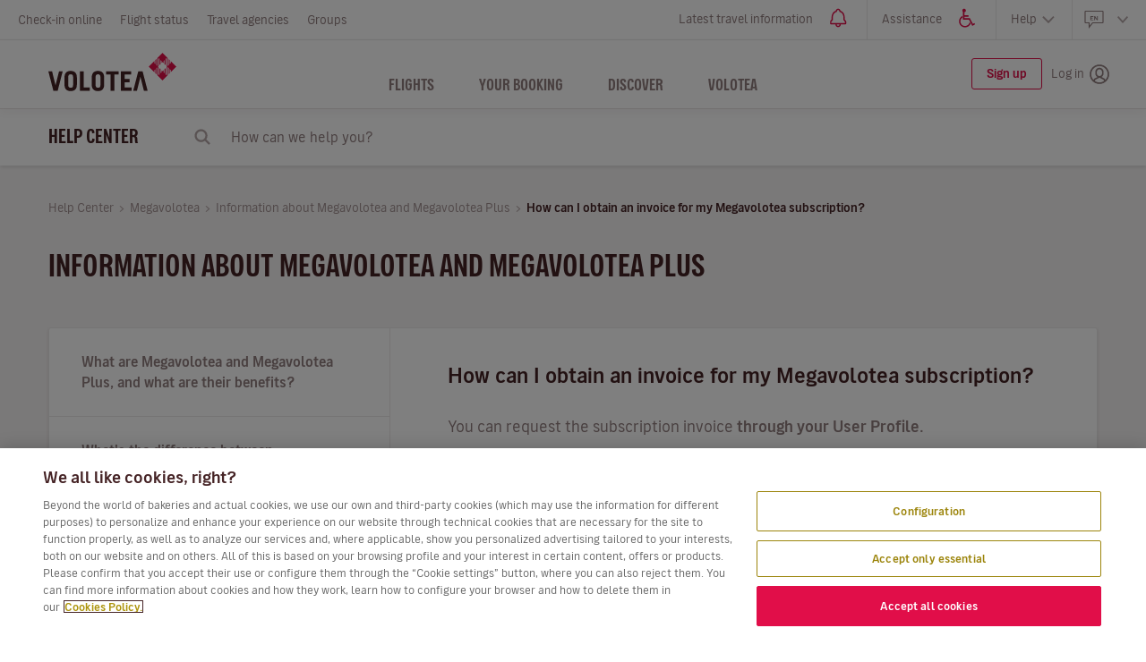

--- FILE ---
content_type: text/javascript
request_url: https://www.volotea.com/Assets/ThirdPartyJs/hyperchatbot.js
body_size: 39848
content:
!function(t,n){"object"==typeof exports&&"object"==typeof module?module.exports=n():"function"==typeof define&&define.amd?define([],n):"object"==typeof exports?exports.HCAdapter=n():t.HCAdapter=n()}("undefined"!=typeof self?self:this,function(){return function(t){function n(r){if(e[r])return e[r].exports;var i=e[r]={i:r,l:!1,exports:{}};return t[r].call(i.exports,i,i.exports,n),i.l=!0,i.exports}var e={};return n.m=t,n.c=e,n.d=function(t,e,r){n.o(t,e)||Object.defineProperty(t,e,{configurable:!1,enumerable:!0,get:r})},n.n=function(t){var e=t&&t.__esModule?function(){return t.default}:function(){return t};return n.d(e,"a",e),e},n.o=function(t,n){return Object.prototype.hasOwnProperty.call(t,n)},n.p="/static",n(n.s=4)}([function(t,n,e){(function(t,r){var i;(function(){function u(t,n){return t.set(n[0],n[1]),t}function o(t,n){return t.add(n),t}function a(t,n,e){switch(e.length){case 0:return t.call(n);case 1:return t.call(n,e[0]);case 2:return t.call(n,e[0],e[1]);case 3:return t.call(n,e[0],e[1],e[2])}return t.apply(n,e)}function s(t,n,e,r){for(var i=-1,u=null==t?0:t.length;++i<u;){var o=t[i];n(r,o,e(o),t)}return r}function c(t,n){for(var e=-1,r=null==t?0:t.length;++e<r&&!1!==n(t[e],e,t););return t}function f(t,n){for(var e=null==t?0:t.length;e--&&!1!==n(t[e],e,t););return t}function l(t,n){for(var e=-1,r=null==t?0:t.length;++e<r;)if(!n(t[e],e,t))return!1;return!0}function h(t,n){for(var e=-1,r=null==t?0:t.length,i=0,u=[];++e<r;){var o=t[e];n(o,e,t)&&(u[i++]=o)}return u}function p(t,n){return!!(null==t?0:t.length)&&C(t,n,0)>-1}function v(t,n,e){for(var r=-1,i=null==t?0:t.length;++r<i;)if(e(n,t[r]))return!0;return!1}function d(t,n){for(var e=-1,r=null==t?0:t.length,i=Array(r);++e<r;)i[e]=n(t[e],e,t);return i}function _(t,n){for(var e=-1,r=n.length,i=t.length;++e<r;)t[i+e]=n[e];return t}function g(t,n,e,r){var i=-1,u=null==t?0:t.length;for(r&&u&&(e=t[++i]);++i<u;)e=n(e,t[i],i,t);return e}function y(t,n,e,r){var i=null==t?0:t.length;for(r&&i&&(e=t[--i]);i--;)e=n(e,t[i],i,t);return e}function b(t,n){for(var e=-1,r=null==t?0:t.length;++e<r;)if(n(t[e],e,t))return!0;return!1}function m(t){return t.split("")}function w(t){return t.match(Nn)||[]}function x(t,n,e){var r;return e(t,function(t,e,i){if(n(t,e,i))return r=e,!1}),r}function k(t,n,e,r){for(var i=t.length,u=e+(r?1:-1);r?u--:++u<i;)if(n(t[u],u,t))return u;return-1}function C(t,n,e){return n===n?Q(t,n,e):k(t,A,e)}function I(t,n,e,r){for(var i=e-1,u=t.length;++i<u;)if(r(t[i],n))return i;return-1}function A(t){return t!==t}function E(t,n){var e=null==t?0:t.length;return e?L(t,n)/e:Ft}function j(t){return function(n){return null==n?it:n[t]}}function M(t){return function(n){return null==t?it:t[n]}}function O(t,n,e,r,i){return i(t,function(t,i,u){e=r?(r=!1,t):n(e,t,i,u)}),e}function S(t,n){var e=t.length;for(t.sort(n);e--;)t[e]=t[e].value;return t}function L(t,n){for(var e,r=-1,i=t.length;++r<i;){var u=n(t[r]);u!==it&&(e=e===it?u:e+u)}return e}function U(t,n){for(var e=-1,r=Array(t);++e<t;)r[e]=n(e);return r}function R(t,n){return d(n,function(n){return[n,t[n]]})}function F(t){return function(n){return t(n)}}function B(t,n){return d(n,function(n){return t[n]})}function T(t,n){return t.has(n)}function D(t,n){for(var e=-1,r=t.length;++e<r&&C(n,t[e],0)>-1;);return e}function P(t,n){for(var e=t.length;e--&&C(n,t[e],0)>-1;);return e}function z(t,n){for(var e=t.length,r=0;e--;)t[e]===n&&++r;return r}function N(t){return"\\"+je[t]}function W(t,n){return null==t?it:t[n]}function $(t){return be.test(t)}function H(t){return me.test(t)}function q(t){for(var n,e=[];!(n=t.next()).done;)e.push(n.value);return e}function K(t){var n=-1,e=Array(t.size);return t.forEach(function(t,r){e[++n]=[r,t]}),e}function V(t,n){return function(e){return t(n(e))}}function Z(t,n){for(var e=-1,r=t.length,i=0,u=[];++e<r;){var o=t[e];o!==n&&o!==ft||(t[e]=ft,u[i++]=e)}return u}function J(t){var n=-1,e=Array(t.size);return t.forEach(function(t){e[++n]=t}),e}function G(t){var n=-1,e=Array(t.size);return t.forEach(function(t){e[++n]=[t,t]}),e}function Q(t,n,e){for(var r=e-1,i=t.length;++r<i;)if(t[r]===n)return r;return-1}function Y(t,n,e){for(var r=e+1;r--;)if(t[r]===n)return r;return r}function X(t){return $(t)?nt(t):qe(t)}function tt(t){return $(t)?et(t):m(t)}function nt(t){for(var n=ge.lastIndex=0;ge.test(t);)++n;return n}function et(t){return t.match(ge)||[]}function rt(t){return t.match(ye)||[]}var it,ut=200,ot="Unsupported core-js use. Try https://npms.io/search?q=ponyfill.",at="Expected a function",st="__lodash_hash_undefined__",ct=500,ft="__lodash_placeholder__",lt=1,ht=2,pt=4,vt=1,dt=2,_t=1,gt=2,yt=4,bt=8,mt=16,wt=32,xt=64,kt=128,Ct=256,It=512,At=30,Et="...",jt=800,Mt=16,Ot=1,St=2,Lt=1/0,Ut=9007199254740991,Rt=1.7976931348623157e308,Ft=NaN,Bt=4294967295,Tt=Bt-1,Dt=Bt>>>1,Pt=[["ary",kt],["bind",_t],["bindKey",gt],["curry",bt],["curryRight",mt],["flip",It],["partial",wt],["partialRight",xt],["rearg",Ct]],zt="[object Arguments]",Nt="[object Array]",Wt="[object AsyncFunction]",$t="[object Boolean]",Ht="[object Date]",qt="[object DOMException]",Kt="[object Error]",Vt="[object Function]",Zt="[object GeneratorFunction]",Jt="[object Map]",Gt="[object Number]",Qt="[object Null]",Yt="[object Object]",Xt="[object Proxy]",tn="[object RegExp]",nn="[object Set]",en="[object String]",rn="[object Symbol]",un="[object Undefined]",on="[object WeakMap]",an="[object WeakSet]",sn="[object ArrayBuffer]",cn="[object DataView]",fn="[object Float32Array]",ln="[object Float64Array]",hn="[object Int8Array]",pn="[object Int16Array]",vn="[object Int32Array]",dn="[object Uint8Array]",_n="[object Uint8ClampedArray]",gn="[object Uint16Array]",yn="[object Uint32Array]",bn=/\b__p \+= '';/g,mn=/\b(__p \+=) '' \+/g,wn=/(__e\(.*?\)|\b__t\)) \+\n'';/g,xn=/&(?:amp|lt|gt|quot|#39);/g,kn=/[&<>"']/g,Cn=RegExp(xn.source),In=RegExp(kn.source),An=/<%-([\s\S]+?)%>/g,En=/<%([\s\S]+?)%>/g,jn=/<%=([\s\S]+?)%>/g,Mn=/\.|\[(?:[^[\]]*|(["'])(?:(?!\1)[^\\]|\\.)*?\1)\]/,On=/^\w*$/,Sn=/^\./,Ln=/[^.[\]]+|\[(?:(-?\d+(?:\.\d+)?)|(["'])((?:(?!\2)[^\\]|\\.)*?)\2)\]|(?=(?:\.|\[\])(?:\.|\[\]|$))/g,Un=/[\\^$.*+?()[\]{}|]/g,Rn=RegExp(Un.source),Fn=/^\s+|\s+$/g,Bn=/^\s+/,Tn=/\s+$/,Dn=/\{(?:\n\/\* \[wrapped with .+\] \*\/)?\n?/,Pn=/\{\n\/\* \[wrapped with (.+)\] \*/,zn=/,? & /,Nn=/[^\x00-\x2f\x3a-\x40\x5b-\x60\x7b-\x7f]+/g,Wn=/\\(\\)?/g,$n=/\$\{([^\\}]*(?:\\.[^\\}]*)*)\}/g,Hn=/\w*$/,qn=/^[-+]0x[0-9a-f]+$/i,Kn=/^0b[01]+$/i,Vn=/^\[object .+?Constructor\]$/,Zn=/^0o[0-7]+$/i,Jn=/^(?:0|[1-9]\d*)$/,Gn=/[\xc0-\xd6\xd8-\xf6\xf8-\xff\u0100-\u017f]/g,Qn=/($^)/,Yn=/['\n\r\u2028\u2029\\]/g,Xn="\\u0300-\\u036f\\ufe20-\\ufe2f\\u20d0-\\u20ff",te="\\xac\\xb1\\xd7\\xf7\\x00-\\x2f\\x3a-\\x40\\x5b-\\x60\\x7b-\\xbf\\u2000-\\u206f \\t\\x0b\\f\\xa0\\ufeff\\n\\r\\u2028\\u2029\\u1680\\u180e\\u2000\\u2001\\u2002\\u2003\\u2004\\u2005\\u2006\\u2007\\u2008\\u2009\\u200a\\u202f\\u205f\\u3000",ne="["+te+"]",ee="["+Xn+"]",re="[a-z\\xdf-\\xf6\\xf8-\\xff]",ie="[^\\ud800-\\udfff"+te+"\\d+\\u2700-\\u27bfa-z\\xdf-\\xf6\\xf8-\\xffA-Z\\xc0-\\xd6\\xd8-\\xde]",ue="\\ud83c[\\udffb-\\udfff]",oe="(?:\\ud83c[\\udde6-\\uddff]){2}",ae="[\\ud800-\\udbff][\\udc00-\\udfff]",se="[A-Z\\xc0-\\xd6\\xd8-\\xde]",ce="(?:"+re+"|"+ie+")",fe="(?:[\\u0300-\\u036f\\ufe20-\\ufe2f\\u20d0-\\u20ff]|\\ud83c[\\udffb-\\udfff])?",le="(?:\\u200d(?:"+["[^\\ud800-\\udfff]",oe,ae].join("|")+")[\\ufe0e\\ufe0f]?"+fe+")*",he="[\\ufe0e\\ufe0f]?"+fe+le,pe="(?:"+["[\\u2700-\\u27bf]",oe,ae].join("|")+")"+he,ve="(?:"+["[^\\ud800-\\udfff]"+ee+"?",ee,oe,ae,"[\\ud800-\\udfff]"].join("|")+")",de=RegExp("['’]","g"),_e=RegExp(ee,"g"),ge=RegExp(ue+"(?="+ue+")|"+ve+he,"g"),ye=RegExp([se+"?"+re+"+(?:['’](?:d|ll|m|re|s|t|ve))?(?="+[ne,se,"$"].join("|")+")","(?:[A-Z\\xc0-\\xd6\\xd8-\\xde]|[^\\ud800-\\udfff\\xac\\xb1\\xd7\\xf7\\x00-\\x2f\\x3a-\\x40\\x5b-\\x60\\x7b-\\xbf\\u2000-\\u206f \\t\\x0b\\f\\xa0\\ufeff\\n\\r\\u2028\\u2029\\u1680\\u180e\\u2000\\u2001\\u2002\\u2003\\u2004\\u2005\\u2006\\u2007\\u2008\\u2009\\u200a\\u202f\\u205f\\u3000\\d+\\u2700-\\u27bfa-z\\xdf-\\xf6\\xf8-\\xffA-Z\\xc0-\\xd6\\xd8-\\xde])+(?:['’](?:D|LL|M|RE|S|T|VE))?(?="+[ne,se+ce,"$"].join("|")+")",se+"?"+ce+"+(?:['’](?:d|ll|m|re|s|t|ve))?",se+"+(?:['’](?:D|LL|M|RE|S|T|VE))?","\\d*(?:(?:1ST|2ND|3RD|(?![123])\\dTH)\\b)","\\d*(?:(?:1st|2nd|3rd|(?![123])\\dth)\\b)","\\d+",pe].join("|"),"g"),be=RegExp("[\\u200d\\ud800-\\udfff"+Xn+"\\ufe0e\\ufe0f]"),me=/[a-z][A-Z]|[A-Z]{2,}[a-z]|[0-9][a-zA-Z]|[a-zA-Z][0-9]|[^a-zA-Z0-9 ]/,we=["Array","Buffer","DataView","Date","Error","Float32Array","Float64Array","Function","Int8Array","Int16Array","Int32Array","Map","Math","Object","Promise","RegExp","Set","String","Symbol","TypeError","Uint8Array","Uint8ClampedArray","Uint16Array","Uint32Array","WeakMap","_","clearTimeout","isFinite","parseInt","setTimeout"],xe=-1,ke={};ke[fn]=ke[ln]=ke[hn]=ke[pn]=ke[vn]=ke[dn]=ke[_n]=ke[gn]=ke[yn]=!0,ke[zt]=ke[Nt]=ke[sn]=ke[$t]=ke[cn]=ke[Ht]=ke[Kt]=ke[Vt]=ke[Jt]=ke[Gt]=ke[Yt]=ke[tn]=ke[nn]=ke[en]=ke[on]=!1;var Ce={};Ce[zt]=Ce[Nt]=Ce[sn]=Ce[cn]=Ce[$t]=Ce[Ht]=Ce[fn]=Ce[ln]=Ce[hn]=Ce[pn]=Ce[vn]=Ce[Jt]=Ce[Gt]=Ce[Yt]=Ce[tn]=Ce[nn]=Ce[en]=Ce[rn]=Ce[dn]=Ce[_n]=Ce[gn]=Ce[yn]=!0,Ce[Kt]=Ce[Vt]=Ce[on]=!1;var Ie={"À":"A","Á":"A","Â":"A","Ã":"A","Ä":"A","Å":"A","à":"a","á":"a","â":"a","ã":"a","ä":"a","å":"a","Ç":"C","ç":"c","Ð":"D","ð":"d","È":"E","É":"E","Ê":"E","Ë":"E","è":"e","é":"e","ê":"e","ë":"e","Ì":"I","Í":"I","Î":"I","Ï":"I","ì":"i","í":"i","î":"i","ï":"i","Ñ":"N","ñ":"n","Ò":"O","Ó":"O","Ô":"O","Õ":"O","Ö":"O","Ø":"O","ò":"o","ó":"o","ô":"o","õ":"o","ö":"o","ø":"o","Ù":"U","Ú":"U","Û":"U","Ü":"U","ù":"u","ú":"u","û":"u","ü":"u","Ý":"Y","ý":"y","ÿ":"y","Æ":"Ae","æ":"ae","Þ":"Th","þ":"th","ß":"ss","Ā":"A","Ă":"A","Ą":"A","ā":"a","ă":"a","ą":"a","Ć":"C","Ĉ":"C","Ċ":"C","Č":"C","ć":"c","ĉ":"c","ċ":"c","č":"c","Ď":"D","Đ":"D","ď":"d","đ":"d","Ē":"E","Ĕ":"E","Ė":"E","Ę":"E","Ě":"E","ē":"e","ĕ":"e","ė":"e","ę":"e","ě":"e","Ĝ":"G","Ğ":"G","Ġ":"G","Ģ":"G","ĝ":"g","ğ":"g","ġ":"g","ģ":"g","Ĥ":"H","Ħ":"H","ĥ":"h","ħ":"h","Ĩ":"I","Ī":"I","Ĭ":"I","Į":"I","İ":"I","ĩ":"i","ī":"i","ĭ":"i","į":"i","ı":"i","Ĵ":"J","ĵ":"j","Ķ":"K","ķ":"k","ĸ":"k","Ĺ":"L","Ļ":"L","Ľ":"L","Ŀ":"L","Ł":"L","ĺ":"l","ļ":"l","ľ":"l","ŀ":"l","ł":"l","Ń":"N","Ņ":"N","Ň":"N","Ŋ":"N","ń":"n","ņ":"n","ň":"n","ŋ":"n","Ō":"O","Ŏ":"O","Ő":"O","ō":"o","ŏ":"o","ő":"o","Ŕ":"R","Ŗ":"R","Ř":"R","ŕ":"r","ŗ":"r","ř":"r","Ś":"S","Ŝ":"S","Ş":"S","Š":"S","ś":"s","ŝ":"s","ş":"s","š":"s","Ţ":"T","Ť":"T","Ŧ":"T","ţ":"t","ť":"t","ŧ":"t","Ũ":"U","Ū":"U","Ŭ":"U","Ů":"U","Ű":"U","Ų":"U","ũ":"u","ū":"u","ŭ":"u","ů":"u","ű":"u","ų":"u","Ŵ":"W","ŵ":"w","Ŷ":"Y","ŷ":"y","Ÿ":"Y","Ź":"Z","Ż":"Z","Ž":"Z","ź":"z","ż":"z","ž":"z","Ĳ":"IJ","ĳ":"ij","Œ":"Oe","œ":"oe","ŉ":"'n","ſ":"s"},Ae={"&":"&amp;","<":"&lt;",">":"&gt;",'"':"&quot;","'":"&#39;"},Ee={"&amp;":"&","&lt;":"<","&gt;":">","&quot;":'"',"&#39;":"'"},je={"\\":"\\","'":"'","\n":"n","\r":"r","\u2028":"u2028","\u2029":"u2029"},Me=parseFloat,Oe=parseInt,Se="object"==typeof t&&t&&t.Object===Object&&t,Le="object"==typeof self&&self&&self.Object===Object&&self,Ue=Se||Le||Function("return this")(),Re="object"==typeof n&&n&&!n.nodeType&&n,Fe=Re&&"object"==typeof r&&r&&!r.nodeType&&r,Be=Fe&&Fe.exports===Re,Te=Be&&Se.process,De=function(){try{return Te&&Te.binding&&Te.binding("util")}catch(t){}}(),Pe=De&&De.isArrayBuffer,ze=De&&De.isDate,Ne=De&&De.isMap,We=De&&De.isRegExp,$e=De&&De.isSet,He=De&&De.isTypedArray,qe=j("length"),Ke=M(Ie),Ve=M(Ae),Ze=M(Ee),Je=function t(n){function e(t){if(us(t)&&!gh(t)&&!(t instanceof m)){if(t instanceof i)return t;if(gf.call(t,"__wrapped__"))return no(t)}return new i(t)}function r(){}function i(t,n){this.__wrapped__=t,this.__actions__=[],this.__chain__=!!n,this.__index__=0,this.__values__=it}function m(t){this.__wrapped__=t,this.__actions__=[],this.__dir__=1,this.__filtered__=!1,this.__iteratees__=[],this.__takeCount__=Bt,this.__views__=[]}function M(){var t=new m(this.__wrapped__);return t.__actions__=Ti(this.__actions__),t.__dir__=this.__dir__,t.__filtered__=this.__filtered__,t.__iteratees__=Ti(this.__iteratees__),t.__takeCount__=this.__takeCount__,t.__views__=Ti(this.__views__),t}function Q(){if(this.__filtered__){var t=new m(this);t.__dir__=-1,t.__filtered__=!0}else t=this.clone(),t.__dir__*=-1;return t}function nt(){var t=this.__wrapped__.value(),n=this.__dir__,e=gh(t),r=n<0,i=e?t.length:0,u=Au(0,i,this.__views__),o=u.start,a=u.end,s=a-o,c=r?a:o-1,f=this.__iteratees__,l=f.length,h=0,p=Vf(s,this.__takeCount__);if(!e||!r&&i==s&&p==s)return yi(t,this.__actions__);var v=[];t:for(;s--&&h<p;){c+=n;for(var d=-1,_=t[c];++d<l;){var g=f[d],y=g.iteratee,b=g.type,m=y(_);if(b==St)_=m;else if(!m){if(b==Ot)continue t;break t}}v[h++]=_}return v}function et(t){var n=-1,e=null==t?0:t.length;for(this.clear();++n<e;){var r=t[n];this.set(r[0],r[1])}}function Nn(){this.__data__=rl?rl(null):{},this.size=0}function Xn(t){var n=this.has(t)&&delete this.__data__[t];return this.size-=n?1:0,n}function te(t){var n=this.__data__;if(rl){var e=n[t];return e===st?it:e}return gf.call(n,t)?n[t]:it}function ne(t){var n=this.__data__;return rl?n[t]!==it:gf.call(n,t)}function ee(t,n){var e=this.__data__;return this.size+=this.has(t)?0:1,e[t]=rl&&n===it?st:n,this}function re(t){var n=-1,e=null==t?0:t.length;for(this.clear();++n<e;){var r=t[n];this.set(r[0],r[1])}}function ie(){this.__data__=[],this.size=0}function ue(t){var n=this.__data__,e=Ge(n,t);return!(e<0)&&(e==n.length-1?n.pop():Sf.call(n,e,1),--this.size,!0)}function oe(t){var n=this.__data__,e=Ge(n,t);return e<0?it:n[e][1]}function ae(t){return Ge(this.__data__,t)>-1}function se(t,n){var e=this.__data__,r=Ge(e,t);return r<0?(++this.size,e.push([t,n])):e[r][1]=n,this}function ce(t){var n=-1,e=null==t?0:t.length;for(this.clear();++n<e;){var r=t[n];this.set(r[0],r[1])}}function fe(){this.size=0,this.__data__={hash:new et,map:new(Xf||re),string:new et}}function le(t){var n=xu(this,t).delete(t);return this.size-=n?1:0,n}function he(t){return xu(this,t).get(t)}function pe(t){return xu(this,t).has(t)}function ve(t,n){var e=xu(this,t),r=e.size;return e.set(t,n),this.size+=e.size==r?0:1,this}function ge(t){var n=-1,e=null==t?0:t.length;for(this.__data__=new ce;++n<e;)this.add(t[n])}function ye(t){return this.__data__.set(t,st),this}function be(t){return this.__data__.has(t)}function me(t){var n=this.__data__=new re(t);this.size=n.size}function Ie(){this.__data__=new re,this.size=0}function Ae(t){var n=this.__data__,e=n.delete(t);return this.size=n.size,e}function Ee(t){return this.__data__.get(t)}function je(t){return this.__data__.has(t)}function Se(t,n){var e=this.__data__;if(e instanceof re){var r=e.__data__;if(!Xf||r.length<ut-1)return r.push([t,n]),this.size=++e.size,this;e=this.__data__=new ce(r)}return e.set(t,n),this.size=e.size,this}function Le(t,n){var e=gh(t),r=!e&&_h(t),i=!e&&!r&&bh(t),u=!e&&!r&&!i&&Ch(t),o=e||r||i||u,a=o?U(t.length,ff):[],s=a.length;for(var c in t)!n&&!gf.call(t,c)||o&&("length"==c||i&&("offset"==c||"parent"==c)||u&&("buffer"==c||"byteLength"==c||"byteOffset"==c)||Ru(c,s))||a.push(c);return a}function Re(t){var n=t.length;return n?t[Xr(0,n-1)]:it}function Fe(t,n){return Qu(Ti(t),er(n,0,t.length))}function Te(t){return Qu(Ti(t))}function De(t,n,e){(e===it||qa(t[n],e))&&(e!==it||n in t)||tr(t,n,e)}function qe(t,n,e){var r=t[n];gf.call(t,n)&&qa(r,e)&&(e!==it||n in t)||tr(t,n,e)}function Ge(t,n){for(var e=t.length;e--;)if(qa(t[e][0],n))return e;return-1}function Qe(t,n,e,r){return dl(t,function(t,i,u){n(r,t,e(t),u)}),r}function Ye(t,n){return t&&Di(n,zs(n),t)}function Xe(t,n){return t&&Di(n,Ns(n),t)}function tr(t,n,e){"__proto__"==n&&Ff?Ff(t,n,{configurable:!0,enumerable:!0,value:e,writable:!0}):t[n]=e}function nr(t,n){for(var e=-1,r=n.length,i=ef(r),u=null==t;++e<r;)i[e]=u?it:Ts(t,n[e]);return i}function er(t,n,e){return t===t&&(e!==it&&(t=t<=e?t:e),n!==it&&(t=t>=n?t:n)),t}function rr(t,n,e,r,i,u){var o,a=n&lt,s=n&ht,f=n&pt;if(e&&(o=i?e(t,r,i,u):e(t)),o!==it)return o;if(!is(t))return t;var l=gh(t);if(l){if(o=Mu(t),!a)return Ti(t,o)}else{var h=El(t),p=h==Vt||h==Zt;if(bh(t))return Ii(t,a);if(h==Yt||h==zt||p&&!i){if(o=s||p?{}:Ou(t),!a)return s?zi(t,Xe(o,t)):Pi(t,Ye(o,t))}else{if(!Ce[h])return i?t:{};o=Su(t,h,rr,a)}}u||(u=new me);var v=u.get(t);if(v)return v;u.set(t,o);var d=f?s?yu:gu:s?Ns:zs,_=l?it:d(t);return c(_||t,function(r,i){_&&(i=r,r=t[i]),qe(o,i,rr(r,n,e,i,t,u))}),o}function ir(t){var n=zs(t);return function(e){return ur(e,t,n)}}function ur(t,n,e){var r=e.length;if(null==t)return!r;for(t=sf(t);r--;){var i=e[r],u=n[i],o=t[i];if(o===it&&!(i in t)||!u(o))return!1}return!0}function or(t,n,e){if("function"!=typeof t)throw new lf(at);return Ol(function(){t.apply(it,e)},n)}function ar(t,n,e,r){var i=-1,u=p,o=!0,a=t.length,s=[],c=n.length;if(!a)return s;e&&(n=d(n,F(e))),r?(u=v,o=!1):n.length>=ut&&(u=T,o=!1,n=new ge(n));t:for(;++i<a;){var f=t[i],l=null==e?f:e(f);if(f=r||0!==f?f:0,o&&l===l){for(var h=c;h--;)if(n[h]===l)continue t;s.push(f)}else u(n,l,r)||s.push(f)}return s}function sr(t,n){var e=!0;return dl(t,function(t,r,i){return e=!!n(t,r,i)}),e}function cr(t,n,e){for(var r=-1,i=t.length;++r<i;){var u=t[r],o=n(u);if(null!=o&&(a===it?o===o&&!_s(o):e(o,a)))var a=o,s=u}return s}function fr(t,n,e,r){var i=t.length;for(e=xs(e),e<0&&(e=-e>i?0:i+e),r=r===it||r>i?i:xs(r),r<0&&(r+=i),r=e>r?0:ks(r);e<r;)t[e++]=n;return t}function lr(t,n){var e=[];return dl(t,function(t,r,i){n(t,r,i)&&e.push(t)}),e}function hr(t,n,e,r,i){var u=-1,o=t.length;for(e||(e=Uu),i||(i=[]);++u<o;){var a=t[u];n>0&&e(a)?n>1?hr(a,n-1,e,r,i):_(i,a):r||(i[i.length]=a)}return i}function pr(t,n){return t&&gl(t,n,zs)}function vr(t,n){return t&&yl(t,n,zs)}function dr(t,n){return h(n,function(n){return ns(t[n])})}function _r(t,n){n=ki(n,t);for(var e=0,r=n.length;null!=t&&e<r;)t=t[Yu(n[e++])];return e&&e==r?t:it}function gr(t,n,e){var r=n(t);return gh(t)?r:_(r,e(t))}function yr(t){return null==t?t===it?un:Qt:Rf&&Rf in sf(t)?Iu(t):qu(t)}function br(t,n){return t>n}function mr(t,n){return null!=t&&gf.call(t,n)}function wr(t,n){return null!=t&&n in sf(t)}function xr(t,n,e){return t>=Vf(n,e)&&t<Kf(n,e)}function kr(t,n,e){for(var r=e?v:p,i=t[0].length,u=t.length,o=u,a=ef(u),s=1/0,c=[];o--;){var f=t[o];o&&n&&(f=d(f,F(n))),s=Vf(f.length,s),a[o]=!e&&(n||i>=120&&f.length>=120)?new ge(o&&f):it}f=t[0];var l=-1,h=a[0];t:for(;++l<i&&c.length<s;){var _=f[l],g=n?n(_):_;if(_=e||0!==_?_:0,!(h?T(h,g):r(c,g,e))){for(o=u;--o;){var y=a[o];if(!(y?T(y,g):r(t[o],g,e)))continue t}h&&h.push(g),c.push(_)}}return c}function Cr(t,n,e,r){return pr(t,function(t,i,u){n(r,e(t),i,u)}),r}function Ir(t,n,e){n=ki(n,t),t=Vu(t,n);var r=null==t?t:t[Yu(wo(n))];return null==r?it:a(r,t,e)}function Ar(t){return us(t)&&yr(t)==zt}function Er(t){return us(t)&&yr(t)==sn}function jr(t){return us(t)&&yr(t)==Ht}function Mr(t,n,e,r,i){return t===n||(null==t||null==n||!us(t)&&!us(n)?t!==t&&n!==n:Or(t,n,e,r,Mr,i))}function Or(t,n,e,r,i,u){var o=gh(t),a=gh(n),s=o?Nt:El(t),c=a?Nt:El(n);s=s==zt?Yt:s,c=c==zt?Yt:c;var f=s==Yt,l=c==Yt,h=s==c;if(h&&bh(t)){if(!bh(n))return!1;o=!0,f=!1}if(h&&!f)return u||(u=new me),o||Ch(t)?pu(t,n,e,r,i,u):vu(t,n,s,e,r,i,u);if(!(e&vt)){var p=f&&gf.call(t,"__wrapped__"),v=l&&gf.call(n,"__wrapped__");if(p||v){var d=p?t.value():t,_=v?n.value():n;return u||(u=new me),i(d,_,e,r,u)}}return!!h&&(u||(u=new me),du(t,n,e,r,i,u))}function Sr(t){return us(t)&&El(t)==Jt}function Lr(t,n,e,r){var i=e.length,u=i,o=!r;if(null==t)return!u;for(t=sf(t);i--;){var a=e[i];if(o&&a[2]?a[1]!==t[a[0]]:!(a[0]in t))return!1}for(;++i<u;){a=e[i];var s=a[0],c=t[s],f=a[1];if(o&&a[2]){if(c===it&&!(s in t))return!1}else{var l=new me;if(r)var h=r(c,f,s,t,n,l);if(!(h===it?Mr(f,c,vt|dt,r,l):h))return!1}}return!0}function Ur(t){return!(!is(t)||Pu(t))&&(ns(t)?kf:Vn).test(Xu(t))}function Rr(t){return us(t)&&yr(t)==tn}function Fr(t){return us(t)&&El(t)==nn}function Br(t){return us(t)&&rs(t.length)&&!!ke[yr(t)]}function Tr(t){return"function"==typeof t?t:null==t?Oc:"object"==typeof t?gh(t)?$r(t[0],t[1]):Wr(t):Dc(t)}function Dr(t){if(!zu(t))return qf(t);var n=[];for(var e in sf(t))gf.call(t,e)&&"constructor"!=e&&n.push(e);return n}function Pr(t){if(!is(t))return Hu(t);var n=zu(t),e=[];for(var r in t)("constructor"!=r||!n&&gf.call(t,r))&&e.push(r);return e}function zr(t,n){return t<n}function Nr(t,n){var e=-1,r=Ka(t)?ef(t.length):[];return dl(t,function(t,i,u){r[++e]=n(t,i,u)}),r}function Wr(t){var n=ku(t);return 1==n.length&&n[0][2]?Wu(n[0][0],n[0][1]):function(e){return e===t||Lr(e,t,n)}}function $r(t,n){return Bu(t)&&Nu(n)?Wu(Yu(t),n):function(e){var r=Ts(e,t);return r===it&&r===n?Ps(e,t):Mr(n,r,vt|dt)}}function Hr(t,n,e,r,i){t!==n&&gl(n,function(u,o){if(is(u))i||(i=new me),qr(t,n,o,e,Hr,r,i);else{var a=r?r(t[o],u,o+"",t,n,i):it;a===it&&(a=u),De(t,o,a)}},Ns)}function qr(t,n,e,r,i,u,o){var a=t[e],s=n[e],c=o.get(s);if(c)return void De(t,e,c);var f=u?u(a,s,e+"",t,n,o):it,l=f===it;if(l){var h=gh(s),p=!h&&bh(s),v=!h&&!p&&Ch(s);f=s,h||p||v?gh(a)?f=a:Va(a)?f=Ti(a):p?(l=!1,f=Ii(s,!0)):v?(l=!1,f=Li(s,!0)):f=[]:ps(s)||_h(s)?(f=a,_h(a)?f=Is(a):(!is(a)||r&&ns(a))&&(f=Ou(s))):l=!1}l&&(o.set(s,f),i(f,s,r,u,o),o.delete(s)),De(t,e,f)}function Kr(t,n){var e=t.length;if(e)return n+=n<0?e:0,Ru(n,e)?t[n]:it}function Vr(t,n,e){var r=-1;return n=d(n.length?n:[Oc],F(wu())),S(Nr(t,function(t,e,i){return{criteria:d(n,function(n){return n(t)}),index:++r,value:t}}),function(t,n){return Ri(t,n,e)})}function Zr(t,n){return Jr(t,n,function(n,e){return Ps(t,e)})}function Jr(t,n,e){for(var r=-1,i=n.length,u={};++r<i;){var o=n[r],a=_r(t,o);e(a,o)&&ui(u,ki(o,t),a)}return u}function Gr(t){return function(n){return _r(n,t)}}function Qr(t,n,e,r){var i=r?I:C,u=-1,o=n.length,a=t;for(t===n&&(n=Ti(n)),e&&(a=d(t,F(e)));++u<o;)for(var s=0,c=n[u],f=e?e(c):c;(s=i(a,f,s,r))>-1;)a!==t&&Sf.call(a,s,1),Sf.call(t,s,1);return t}function Yr(t,n){for(var e=t?n.length:0,r=e-1;e--;){var i=n[e];if(e==r||i!==u){var u=i;Ru(i)?Sf.call(t,i,1):di(t,i)}}return t}function Xr(t,n){return t+zf(Gf()*(n-t+1))}function ti(t,n,e,r){for(var i=-1,u=Kf(Pf((n-t)/(e||1)),0),o=ef(u);u--;)o[r?u:++i]=t,t+=e;return o}function ni(t,n){var e="";if(!t||n<1||n>Ut)return e;do{n%2&&(e+=t),(n=zf(n/2))&&(t+=t)}while(n);return e}function ei(t,n){return Sl(Ku(t,n,Oc),t+"")}function ri(t){return Re(Xs(t))}function ii(t,n){var e=Xs(t);return Qu(e,er(n,0,e.length))}function ui(t,n,e,r){if(!is(t))return t;n=ki(n,t);for(var i=-1,u=n.length,o=u-1,a=t;null!=a&&++i<u;){var s=Yu(n[i]),c=e;if(i!=o){var f=a[s];c=r?r(f,s,a):it,c===it&&(c=is(f)?f:Ru(n[i+1])?[]:{})}qe(a,s,c),a=a[s]}return t}function oi(t){return Qu(Xs(t))}function ai(t,n,e){var r=-1,i=t.length;n<0&&(n=-n>i?0:i+n),e=e>i?i:e,e<0&&(e+=i),i=n>e?0:e-n>>>0,n>>>=0;for(var u=ef(i);++r<i;)u[r]=t[r+n];return u}function si(t,n){var e;return dl(t,function(t,r,i){return!(e=n(t,r,i))}),!!e}function ci(t,n,e){var r=0,i=null==t?r:t.length;if("number"==typeof n&&n===n&&i<=Dt){for(;r<i;){var u=r+i>>>1,o=t[u];null!==o&&!_s(o)&&(e?o<=n:o<n)?r=u+1:i=u}return i}return fi(t,n,Oc,e)}function fi(t,n,e,r){n=e(n);for(var i=0,u=null==t?0:t.length,o=n!==n,a=null===n,s=_s(n),c=n===it;i<u;){var f=zf((i+u)/2),l=e(t[f]),h=l!==it,p=null===l,v=l===l,d=_s(l);if(o)var _=r||v;else _=c?v&&(r||h):a?v&&h&&(r||!p):s?v&&h&&!p&&(r||!d):!p&&!d&&(r?l<=n:l<n);_?i=f+1:u=f}return Vf(u,Tt)}function li(t,n){for(var e=-1,r=t.length,i=0,u=[];++e<r;){var o=t[e],a=n?n(o):o;if(!e||!qa(a,s)){var s=a;u[i++]=0===o?0:o}}return u}function hi(t){return"number"==typeof t?t:_s(t)?Ft:+t}function pi(t){if("string"==typeof t)return t;if(gh(t))return d(t,pi)+"";if(_s(t))return pl?pl.call(t):"";var n=t+"";return"0"==n&&1/t==-Lt?"-0":n}function vi(t,n,e){var r=-1,i=p,u=t.length,o=!0,a=[],s=a;if(e)o=!1,i=v;else if(u>=ut){var c=n?null:kl(t);if(c)return J(c);o=!1,i=T,s=new ge}else s=n?[]:a;t:for(;++r<u;){var f=t[r],l=n?n(f):f;if(f=e||0!==f?f:0,o&&l===l){for(var h=s.length;h--;)if(s[h]===l)continue t;n&&s.push(l),a.push(f)}else i(s,l,e)||(s!==a&&s.push(l),a.push(f))}return a}function di(t,n){return n=ki(n,t),null==(t=Vu(t,n))||delete t[Yu(wo(n))]}function _i(t,n,e,r){return ui(t,n,e(_r(t,n)),r)}function gi(t,n,e,r){for(var i=t.length,u=r?i:-1;(r?u--:++u<i)&&n(t[u],u,t););return e?ai(t,r?0:u,r?u+1:i):ai(t,r?u+1:0,r?i:u)}function yi(t,n){var e=t;return e instanceof m&&(e=e.value()),g(n,function(t,n){return n.func.apply(n.thisArg,_([t],n.args))},e)}function bi(t,n,e){var r=t.length;if(r<2)return r?vi(t[0]):[];for(var i=-1,u=ef(r);++i<r;)for(var o=t[i],a=-1;++a<r;)a!=i&&(u[i]=ar(u[i]||o,t[a],n,e));return vi(hr(u,1),n,e)}function mi(t,n,e){for(var r=-1,i=t.length,u=n.length,o={};++r<i;){var a=r<u?n[r]:it;e(o,t[r],a)}return o}function wi(t){return Va(t)?t:[]}function xi(t){return"function"==typeof t?t:Oc}function ki(t,n){return gh(t)?t:Bu(t,n)?[t]:Ll(Es(t))}function Ci(t,n,e){var r=t.length;return e=e===it?r:e,!n&&e>=r?t:ai(t,n,e)}function Ii(t,n){if(n)return t.slice();var e=t.length,r=Ef?Ef(e):new t.constructor(e);return t.copy(r),r}function Ai(t){var n=new t.constructor(t.byteLength);return new Af(n).set(new Af(t)),n}function Ei(t,n){var e=n?Ai(t.buffer):t.buffer;return new t.constructor(e,t.byteOffset,t.byteLength)}function ji(t,n,e){return g(n?e(K(t),lt):K(t),u,new t.constructor)}function Mi(t){var n=new t.constructor(t.source,Hn.exec(t));return n.lastIndex=t.lastIndex,n}function Oi(t,n,e){return g(n?e(J(t),lt):J(t),o,new t.constructor)}function Si(t){return hl?sf(hl.call(t)):{}}function Li(t,n){var e=n?Ai(t.buffer):t.buffer;return new t.constructor(e,t.byteOffset,t.length)}function Ui(t,n){if(t!==n){var e=t!==it,r=null===t,i=t===t,u=_s(t),o=n!==it,a=null===n,s=n===n,c=_s(n);if(!a&&!c&&!u&&t>n||u&&o&&s&&!a&&!c||r&&o&&s||!e&&s||!i)return 1;if(!r&&!u&&!c&&t<n||c&&e&&i&&!r&&!u||a&&e&&i||!o&&i||!s)return-1}return 0}function Ri(t,n,e){for(var r=-1,i=t.criteria,u=n.criteria,o=i.length,a=e.length;++r<o;){var s=Ui(i[r],u[r]);if(s){if(r>=a)return s;return s*("desc"==e[r]?-1:1)}}return t.index-n.index}function Fi(t,n,e,r){for(var i=-1,u=t.length,o=e.length,a=-1,s=n.length,c=Kf(u-o,0),f=ef(s+c),l=!r;++a<s;)f[a]=n[a];for(;++i<o;)(l||i<u)&&(f[e[i]]=t[i]);for(;c--;)f[a++]=t[i++];return f}function Bi(t,n,e,r){for(var i=-1,u=t.length,o=-1,a=e.length,s=-1,c=n.length,f=Kf(u-a,0),l=ef(f+c),h=!r;++i<f;)l[i]=t[i];for(var p=i;++s<c;)l[p+s]=n[s];for(;++o<a;)(h||i<u)&&(l[p+e[o]]=t[i++]);return l}function Ti(t,n){var e=-1,r=t.length;for(n||(n=ef(r));++e<r;)n[e]=t[e];return n}function Di(t,n,e,r){var i=!e;e||(e={});for(var u=-1,o=n.length;++u<o;){var a=n[u],s=r?r(e[a],t[a],a,e,t):it;s===it&&(s=t[a]),i?tr(e,a,s):qe(e,a,s)}return e}function Pi(t,n){return Di(t,Il(t),n)}function zi(t,n){return Di(t,Al(t),n)}function Ni(t,n){return function(e,r){var i=gh(e)?s:Qe,u=n?n():{};return i(e,t,wu(r,2),u)}}function Wi(t){return ei(function(n,e){var r=-1,i=e.length,u=i>1?e[i-1]:it,o=i>2?e[2]:it;for(u=t.length>3&&"function"==typeof u?(i--,u):it,o&&Fu(e[0],e[1],o)&&(u=i<3?it:u,i=1),n=sf(n);++r<i;){var a=e[r];a&&t(n,a,r,u)}return n})}function $i(t,n){return function(e,r){if(null==e)return e;if(!Ka(e))return t(e,r);for(var i=e.length,u=n?i:-1,o=sf(e);(n?u--:++u<i)&&!1!==r(o[u],u,o););return e}}function Hi(t){return function(n,e,r){for(var i=-1,u=sf(n),o=r(n),a=o.length;a--;){var s=o[t?a:++i];if(!1===e(u[s],s,u))break}return n}}function qi(t,n,e){function r(){return(this&&this!==Ue&&this instanceof r?u:t).apply(i?e:this,arguments)}var i=n&_t,u=Zi(t);return r}function Ki(t){return function(n){n=Es(n);var e=$(n)?tt(n):it,r=e?e[0]:n.charAt(0),i=e?Ci(e,1).join(""):n.slice(1);return r[t]()+i}}function Vi(t){return function(n){return g(Ic(uc(n).replace(de,"")),t,"")}}function Zi(t){return function(){var n=arguments;switch(n.length){case 0:return new t;case 1:return new t(n[0]);case 2:return new t(n[0],n[1]);case 3:return new t(n[0],n[1],n[2]);case 4:return new t(n[0],n[1],n[2],n[3]);case 5:return new t(n[0],n[1],n[2],n[3],n[4]);case 6:return new t(n[0],n[1],n[2],n[3],n[4],n[5]);case 7:return new t(n[0],n[1],n[2],n[3],n[4],n[5],n[6])}var e=vl(t.prototype),r=t.apply(e,n);return is(r)?r:e}}function Ji(t,n,e){function r(){for(var u=arguments.length,o=ef(u),s=u,c=mu(r);s--;)o[s]=arguments[s];var f=u<3&&o[0]!==c&&o[u-1]!==c?[]:Z(o,c);return(u-=f.length)<e?ou(t,n,Yi,r.placeholder,it,o,f,it,it,e-u):a(this&&this!==Ue&&this instanceof r?i:t,this,o)}var i=Zi(t);return r}function Gi(t){return function(n,e,r){var i=sf(n);if(!Ka(n)){var u=wu(e,3);n=zs(n),e=function(t){return u(i[t],t,i)}}var o=t(n,e,r);return o>-1?i[u?n[o]:o]:it}}function Qi(t){return _u(function(n){var e=n.length,r=e,u=i.prototype.thru;for(t&&n.reverse();r--;){var o=n[r];if("function"!=typeof o)throw new lf(at);if(u&&!a&&"wrapper"==bu(o))var a=new i([],!0)}for(r=a?r:e;++r<e;){o=n[r];var s=bu(o),c="wrapper"==s?Cl(o):it;a=c&&Du(c[0])&&c[1]==(kt|bt|wt|Ct)&&!c[4].length&&1==c[9]?a[bu(c[0])].apply(a,c[3]):1==o.length&&Du(o)?a[s]():a.thru(o)}return function(){var t=arguments,r=t[0];if(a&&1==t.length&&gh(r))return a.plant(r).value();for(var i=0,u=e?n[i].apply(this,t):r;++i<e;)u=n[i].call(this,u);return u}})}function Yi(t,n,e,r,i,u,o,a,s,c){function f(){for(var g=arguments.length,y=ef(g),b=g;b--;)y[b]=arguments[b];if(v)var m=mu(f),w=z(y,m);if(r&&(y=Fi(y,r,i,v)),u&&(y=Bi(y,u,o,v)),g-=w,v&&g<c){var x=Z(y,m);return ou(t,n,Yi,f.placeholder,e,y,x,a,s,c-g)}var k=h?e:this,C=p?k[t]:t;return g=y.length,a?y=Zu(y,a):d&&g>1&&y.reverse(),l&&s<g&&(y.length=s),this&&this!==Ue&&this instanceof f&&(C=_||Zi(C)),C.apply(k,y)}var l=n&kt,h=n&_t,p=n&gt,v=n&(bt|mt),d=n&It,_=p?it:Zi(t);return f}function Xi(t,n){return function(e,r){return Cr(e,t,n(r),{})}}function tu(t,n){return function(e,r){var i;if(e===it&&r===it)return n;if(e!==it&&(i=e),r!==it){if(i===it)return r;"string"==typeof e||"string"==typeof r?(e=pi(e),r=pi(r)):(e=hi(e),r=hi(r)),i=t(e,r)}return i}}function nu(t){return _u(function(n){return n=d(n,F(wu())),ei(function(e){var r=this;return t(n,function(t){return a(t,r,e)})})})}function eu(t,n){n=n===it?" ":pi(n);var e=n.length;if(e<2)return e?ni(n,t):n;var r=ni(n,Pf(t/X(n)));return $(n)?Ci(tt(r),0,t).join(""):r.slice(0,t)}function ru(t,n,e,r){function i(){for(var n=-1,s=arguments.length,c=-1,f=r.length,l=ef(f+s),h=this&&this!==Ue&&this instanceof i?o:t;++c<f;)l[c]=r[c];for(;s--;)l[c++]=arguments[++n];return a(h,u?e:this,l)}var u=n&_t,o=Zi(t);return i}function iu(t){return function(n,e,r){return r&&"number"!=typeof r&&Fu(n,e,r)&&(e=r=it),n=ws(n),e===it?(e=n,n=0):e=ws(e),r=r===it?n<e?1:-1:ws(r),ti(n,e,r,t)}}function uu(t){return function(n,e){return"string"==typeof n&&"string"==typeof e||(n=Cs(n),e=Cs(e)),t(n,e)}}function ou(t,n,e,r,i,u,o,a,s,c){var f=n&bt,l=f?o:it,h=f?it:o,p=f?u:it,v=f?it:u;n|=f?wt:xt,(n&=~(f?xt:wt))&yt||(n&=~(_t|gt));var d=[t,n,i,p,l,v,h,a,s,c],_=e.apply(it,d);return Du(t)&&Ml(_,d),_.placeholder=r,Ju(_,t,n)}function au(t){var n=af[t];return function(t,e){if(t=Cs(t),e=null==e?0:Vf(xs(e),292)){var r=(Es(t)+"e").split("e");return r=(Es(n(r[0]+"e"+(+r[1]+e)))+"e").split("e"),+(r[0]+"e"+(+r[1]-e))}return n(t)}}function su(t){return function(n){var e=El(n);return e==Jt?K(n):e==nn?G(n):R(n,t(n))}}function cu(t,n,e,r,i,u,o,a){var s=n&gt;if(!s&&"function"!=typeof t)throw new lf(at);var c=r?r.length:0;if(c||(n&=~(wt|xt),r=i=it),o=o===it?o:Kf(xs(o),0),a=a===it?a:xs(a),c-=i?i.length:0,n&xt){var f=r,l=i;r=i=it}var h=s?it:Cl(t),p=[t,n,e,r,i,f,l,u,o,a];if(h&&$u(p,h),t=p[0],n=p[1],e=p[2],r=p[3],i=p[4],a=p[9]=p[9]===it?s?0:t.length:Kf(p[9]-c,0),!a&&n&(bt|mt)&&(n&=~(bt|mt)),n&&n!=_t)v=n==bt||n==mt?Ji(t,n,a):n!=wt&&n!=(_t|wt)||i.length?Yi.apply(it,p):ru(t,n,e,r);else var v=qi(t,n,e);return Ju((h?bl:Ml)(v,p),t,n)}function fu(t,n,e,r){return t===it||qa(t,vf[e])&&!gf.call(r,e)?n:t}function lu(t,n,e,r,i,u){return is(t)&&is(n)&&(u.set(n,t),Hr(t,n,it,lu,u),u.delete(n)),t}function hu(t){return ps(t)?it:t}function pu(t,n,e,r,i,u){var o=e&vt,a=t.length,s=n.length;if(a!=s&&!(o&&s>a))return!1;var c=u.get(t);if(c&&u.get(n))return c==n;var f=-1,l=!0,h=e&dt?new ge:it;for(u.set(t,n),u.set(n,t);++f<a;){var p=t[f],v=n[f];if(r)var d=o?r(v,p,f,n,t,u):r(p,v,f,t,n,u);if(d!==it){if(d)continue;l=!1;break}if(h){if(!b(n,function(t,n){if(!T(h,n)&&(p===t||i(p,t,e,r,u)))return h.push(n)})){l=!1;break}}else if(p!==v&&!i(p,v,e,r,u)){l=!1;break}}return u.delete(t),u.delete(n),l}function vu(t,n,e,r,i,u,o){switch(e){case cn:if(t.byteLength!=n.byteLength||t.byteOffset!=n.byteOffset)return!1;t=t.buffer,n=n.buffer;case sn:return!(t.byteLength!=n.byteLength||!u(new Af(t),new Af(n)));case $t:case Ht:case Gt:return qa(+t,+n);case Kt:return t.name==n.name&&t.message==n.message;case tn:case en:return t==n+"";case Jt:var a=K;case nn:var s=r&vt;if(a||(a=J),t.size!=n.size&&!s)return!1;var c=o.get(t);if(c)return c==n;r|=dt,o.set(t,n);var f=pu(a(t),a(n),r,i,u,o);return o.delete(t),f;case rn:if(hl)return hl.call(t)==hl.call(n)}return!1}function du(t,n,e,r,i,u){var o=e&vt,a=gu(t),s=a.length;if(s!=gu(n).length&&!o)return!1;for(var c=s;c--;){var f=a[c];if(!(o?f in n:gf.call(n,f)))return!1}var l=u.get(t);if(l&&u.get(n))return l==n;var h=!0;u.set(t,n),u.set(n,t);for(var p=o;++c<s;){f=a[c];var v=t[f],d=n[f];if(r)var _=o?r(d,v,f,n,t,u):r(v,d,f,t,n,u);if(!(_===it?v===d||i(v,d,e,r,u):_)){h=!1;break}p||(p="constructor"==f)}if(h&&!p){var g=t.constructor,y=n.constructor;g!=y&&"constructor"in t&&"constructor"in n&&!("function"==typeof g&&g instanceof g&&"function"==typeof y&&y instanceof y)&&(h=!1)}return u.delete(t),u.delete(n),h}function _u(t){return Sl(Ku(t,it,ho),t+"")}function gu(t){return gr(t,zs,Il)}function yu(t){return gr(t,Ns,Al)}function bu(t){for(var n=t.name+"",e=ul[n],r=gf.call(ul,n)?e.length:0;r--;){var i=e[r],u=i.func;if(null==u||u==t)return i.name}return n}function mu(t){return(gf.call(e,"placeholder")?e:t).placeholder}function wu(){var t=e.iteratee||Sc;return t=t===Sc?Tr:t,arguments.length?t(arguments[0],arguments[1]):t}function xu(t,n){var e=t.__data__;return Tu(n)?e["string"==typeof n?"string":"hash"]:e.map}function ku(t){for(var n=zs(t),e=n.length;e--;){var r=n[e],i=t[r];n[e]=[r,i,Nu(i)]}return n}function Cu(t,n){var e=W(t,n);return Ur(e)?e:it}function Iu(t){var n=gf.call(t,Rf),e=t[Rf];try{t[Rf]=it;var r=!0}catch(t){}var i=mf.call(t);return r&&(n?t[Rf]=e:delete t[Rf]),i}function Au(t,n,e){for(var r=-1,i=e.length;++r<i;){var u=e[r],o=u.size;switch(u.type){case"drop":t+=o;break;case"dropRight":n-=o;break;case"take":n=Vf(n,t+o);break;case"takeRight":t=Kf(t,n-o)}}return{start:t,end:n}}function Eu(t){var n=t.match(Pn);return n?n[1].split(zn):[]}function ju(t,n,e){n=ki(n,t);for(var r=-1,i=n.length,u=!1;++r<i;){var o=Yu(n[r]);if(!(u=null!=t&&e(t,o)))break;t=t[o]}return u||++r!=i?u:!!(i=null==t?0:t.length)&&rs(i)&&Ru(o,i)&&(gh(t)||_h(t))}function Mu(t){var n=t.length,e=t.constructor(n);return n&&"string"==typeof t[0]&&gf.call(t,"index")&&(e.index=t.index,e.input=t.input),e}function Ou(t){return"function"!=typeof t.constructor||zu(t)?{}:vl(jf(t))}function Su(t,n,e,r){var i=t.constructor;switch(n){case sn:return Ai(t);case $t:case Ht:return new i(+t);case cn:return Ei(t,r);case fn:case ln:case hn:case pn:case vn:case dn:case _n:case gn:case yn:return Li(t,r);case Jt:return ji(t,r,e);case Gt:case en:return new i(t);case tn:return Mi(t);case nn:return Oi(t,r,e);case rn:return Si(t)}}function Lu(t,n){var e=n.length;if(!e)return t;var r=e-1;return n[r]=(e>1?"& ":"")+n[r],n=n.join(e>2?", ":" "),t.replace(Dn,"{\n/* [wrapped with "+n+"] */\n")}function Uu(t){return gh(t)||_h(t)||!!(Lf&&t&&t[Lf])}function Ru(t,n){return!!(n=null==n?Ut:n)&&("number"==typeof t||Jn.test(t))&&t>-1&&t%1==0&&t<n}function Fu(t,n,e){if(!is(e))return!1;var r=typeof n;return!!("number"==r?Ka(e)&&Ru(n,e.length):"string"==r&&n in e)&&qa(e[n],t)}function Bu(t,n){if(gh(t))return!1;var e=typeof t;return!("number"!=e&&"symbol"!=e&&"boolean"!=e&&null!=t&&!_s(t))||(On.test(t)||!Mn.test(t)||null!=n&&t in sf(n))}function Tu(t){var n=typeof t;return"string"==n||"number"==n||"symbol"==n||"boolean"==n?"__proto__"!==t:null===t}function Du(t){var n=bu(t),r=e[n];if("function"!=typeof r||!(n in m.prototype))return!1;if(t===r)return!0;var i=Cl(r);return!!i&&t===i[0]}function Pu(t){return!!bf&&bf in t}function zu(t){var n=t&&t.constructor;return t===("function"==typeof n&&n.prototype||vf)}function Nu(t){return t===t&&!is(t)}function Wu(t,n){return function(e){return null!=e&&(e[t]===n&&(n!==it||t in sf(e)))}}function $u(t,n){var e=t[1],r=n[1],i=e|r,u=i<(_t|gt|kt),o=r==kt&&e==bt||r==kt&&e==Ct&&t[7].length<=n[8]||r==(kt|Ct)&&n[7].length<=n[8]&&e==bt;if(!u&&!o)return t;r&_t&&(t[2]=n[2],i|=e&_t?0:yt);var a=n[3];if(a){var s=t[3];t[3]=s?Fi(s,a,n[4]):a,t[4]=s?Z(t[3],ft):n[4]}return a=n[5],a&&(s=t[5],t[5]=s?Bi(s,a,n[6]):a,t[6]=s?Z(t[5],ft):n[6]),a=n[7],a&&(t[7]=a),r&kt&&(t[8]=null==t[8]?n[8]:Vf(t[8],n[8])),null==t[9]&&(t[9]=n[9]),t[0]=n[0],t[1]=i,t}function Hu(t){var n=[];if(null!=t)for(var e in sf(t))n.push(e);return n}function qu(t){return mf.call(t)}function Ku(t,n,e){return n=Kf(n===it?t.length-1:n,0),function(){for(var r=arguments,i=-1,u=Kf(r.length-n,0),o=ef(u);++i<u;)o[i]=r[n+i];i=-1;for(var s=ef(n+1);++i<n;)s[i]=r[i];return s[n]=e(o),a(t,this,s)}}function Vu(t,n){return n.length<2?t:_r(t,ai(n,0,-1))}function Zu(t,n){for(var e=t.length,r=Vf(n.length,e),i=Ti(t);r--;){var u=n[r];t[r]=Ru(u,e)?i[u]:it}return t}function Ju(t,n,e){var r=n+"";return Sl(t,Lu(r,to(Eu(r),e)))}function Gu(t){var n=0,e=0;return function(){var r=Zf(),i=Mt-(r-e);if(e=r,i>0){if(++n>=jt)return arguments[0]}else n=0;return t.apply(it,arguments)}}function Qu(t,n){var e=-1,r=t.length,i=r-1;for(n=n===it?r:n;++e<n;){var u=Xr(e,i),o=t[u];t[u]=t[e],t[e]=o}return t.length=n,t}function Yu(t){if("string"==typeof t||_s(t))return t;var n=t+"";return"0"==n&&1/t==-Lt?"-0":n}function Xu(t){if(null!=t){try{return _f.call(t)}catch(t){}try{return t+""}catch(t){}}return""}function to(t,n){return c(Pt,function(e){var r="_."+e[0];n&e[1]&&!p(t,r)&&t.push(r)}),t.sort()}function no(t){if(t instanceof m)return t.clone();var n=new i(t.__wrapped__,t.__chain__);return n.__actions__=Ti(t.__actions__),n.__index__=t.__index__,n.__values__=t.__values__,n}function eo(t,n,e){n=(e?Fu(t,n,e):n===it)?1:Kf(xs(n),0);var r=null==t?0:t.length;if(!r||n<1)return[];for(var i=0,u=0,o=ef(Pf(r/n));i<r;)o[u++]=ai(t,i,i+=n);return o}function ro(t){for(var n=-1,e=null==t?0:t.length,r=0,i=[];++n<e;){var u=t[n];u&&(i[r++]=u)}return i}function io(){var t=arguments.length;if(!t)return[];for(var n=ef(t-1),e=arguments[0],r=t;r--;)n[r-1]=arguments[r];return _(gh(e)?Ti(e):[e],hr(n,1))}function uo(t,n,e){var r=null==t?0:t.length;return r?(n=e||n===it?1:xs(n),ai(t,n<0?0:n,r)):[]}function oo(t,n,e){var r=null==t?0:t.length;return r?(n=e||n===it?1:xs(n),n=r-n,ai(t,0,n<0?0:n)):[]}function ao(t,n){return t&&t.length?gi(t,wu(n,3),!0,!0):[]}function so(t,n){return t&&t.length?gi(t,wu(n,3),!0):[]}function co(t,n,e,r){var i=null==t?0:t.length;return i?(e&&"number"!=typeof e&&Fu(t,n,e)&&(e=0,r=i),fr(t,n,e,r)):[]}function fo(t,n,e){var r=null==t?0:t.length;if(!r)return-1;var i=null==e?0:xs(e);return i<0&&(i=Kf(r+i,0)),k(t,wu(n,3),i)}function lo(t,n,e){var r=null==t?0:t.length;if(!r)return-1;var i=r-1;return e!==it&&(i=xs(e),i=e<0?Kf(r+i,0):Vf(i,r-1)),k(t,wu(n,3),i,!0)}function ho(t){return(null==t?0:t.length)?hr(t,1):[]}function po(t){return(null==t?0:t.length)?hr(t,Lt):[]}function vo(t,n){return(null==t?0:t.length)?(n=n===it?1:xs(n),hr(t,n)):[]}function _o(t){for(var n=-1,e=null==t?0:t.length,r={};++n<e;){var i=t[n];r[i[0]]=i[1]}return r}function go(t){return t&&t.length?t[0]:it}function yo(t,n,e){var r=null==t?0:t.length;if(!r)return-1;var i=null==e?0:xs(e);return i<0&&(i=Kf(r+i,0)),C(t,n,i)}function bo(t){return(null==t?0:t.length)?ai(t,0,-1):[]}function mo(t,n){return null==t?"":Hf.call(t,n)}function wo(t){var n=null==t?0:t.length;return n?t[n-1]:it}function xo(t,n,e){var r=null==t?0:t.length;if(!r)return-1;var i=r;return e!==it&&(i=xs(e),i=i<0?Kf(r+i,0):Vf(i,r-1)),n===n?Y(t,n,i):k(t,A,i,!0)}function ko(t,n){return t&&t.length?Kr(t,xs(n)):it}function Co(t,n){return t&&t.length&&n&&n.length?Qr(t,n):t}function Io(t,n,e){return t&&t.length&&n&&n.length?Qr(t,n,wu(e,2)):t}function Ao(t,n,e){return t&&t.length&&n&&n.length?Qr(t,n,it,e):t}function Eo(t,n){var e=[];if(!t||!t.length)return e;var r=-1,i=[],u=t.length;for(n=wu(n,3);++r<u;){var o=t[r];n(o,r,t)&&(e.push(o),i.push(r))}return Yr(t,i),e}function jo(t){return null==t?t:Qf.call(t)}function Mo(t,n,e){var r=null==t?0:t.length;return r?(e&&"number"!=typeof e&&Fu(t,n,e)?(n=0,e=r):(n=null==n?0:xs(n),e=e===it?r:xs(e)),ai(t,n,e)):[]}function Oo(t,n){return ci(t,n)}function So(t,n,e){return fi(t,n,wu(e,2))}function Lo(t,n){var e=null==t?0:t.length;if(e){var r=ci(t,n);if(r<e&&qa(t[r],n))return r}return-1}function Uo(t,n){return ci(t,n,!0)}function Ro(t,n,e){return fi(t,n,wu(e,2),!0)}function Fo(t,n){if(null==t?0:t.length){var e=ci(t,n,!0)-1;if(qa(t[e],n))return e}return-1}function Bo(t){return t&&t.length?li(t):[]}function To(t,n){return t&&t.length?li(t,wu(n,2)):[]}function Do(t){var n=null==t?0:t.length;return n?ai(t,1,n):[]}function Po(t,n,e){return t&&t.length?(n=e||n===it?1:xs(n),ai(t,0,n<0?0:n)):[]}function zo(t,n,e){var r=null==t?0:t.length;return r?(n=e||n===it?1:xs(n),n=r-n,ai(t,n<0?0:n,r)):[]}function No(t,n){return t&&t.length?gi(t,wu(n,3),!1,!0):[]}function Wo(t,n){return t&&t.length?gi(t,wu(n,3)):[]}function $o(t){return t&&t.length?vi(t):[]}function Ho(t,n){return t&&t.length?vi(t,wu(n,2)):[]}function qo(t,n){return n="function"==typeof n?n:it,t&&t.length?vi(t,it,n):[]}function Ko(t){if(!t||!t.length)return[];var n=0;return t=h(t,function(t){if(Va(t))return n=Kf(t.length,n),!0}),U(n,function(n){return d(t,j(n))})}function Vo(t,n){if(!t||!t.length)return[];var e=Ko(t);return null==n?e:d(e,function(t){return a(n,it,t)})}function Zo(t,n){return mi(t||[],n||[],qe)}function Jo(t,n){return mi(t||[],n||[],ui)}function Go(t){var n=e(t);return n.__chain__=!0,n}function Qo(t,n){return n(t),t}function Yo(t,n){return n(t)}function Xo(){return Go(this)}function ta(){return new i(this.value(),this.__chain__)}function na(){this.__values__===it&&(this.__values__=ms(this.value()));var t=this.__index__>=this.__values__.length;return{done:t,value:t?it:this.__values__[this.__index__++]}}function ea(){return this}function ra(t){for(var n,e=this;e instanceof r;){var i=no(e);i.__index__=0,i.__values__=it,n?u.__wrapped__=i:n=i;var u=i;e=e.__wrapped__}return u.__wrapped__=t,n}function ia(){var t=this.__wrapped__;if(t instanceof m){var n=t;return this.__actions__.length&&(n=new m(this)),n=n.reverse(),n.__actions__.push({func:Yo,args:[jo],thisArg:it}),new i(n,this.__chain__)}return this.thru(jo)}function ua(){return yi(this.__wrapped__,this.__actions__)}function oa(t,n,e){var r=gh(t)?l:sr;return e&&Fu(t,n,e)&&(n=it),r(t,wu(n,3))}function aa(t,n){return(gh(t)?h:lr)(t,wu(n,3))}function sa(t,n){return hr(va(t,n),1)}function ca(t,n){return hr(va(t,n),Lt)}function fa(t,n,e){return e=e===it?1:xs(e),hr(va(t,n),e)}function la(t,n){return(gh(t)?c:dl)(t,wu(n,3))}function ha(t,n){return(gh(t)?f:_l)(t,wu(n,3))}function pa(t,n,e,r){t=Ka(t)?t:Xs(t),e=e&&!r?xs(e):0;var i=t.length;return e<0&&(e=Kf(i+e,0)),ds(t)?e<=i&&t.indexOf(n,e)>-1:!!i&&C(t,n,e)>-1}function va(t,n){return(gh(t)?d:Nr)(t,wu(n,3))}function da(t,n,e,r){return null==t?[]:(gh(n)||(n=null==n?[]:[n]),e=r?it:e,gh(e)||(e=null==e?[]:[e]),Vr(t,n,e))}function _a(t,n,e){var r=gh(t)?g:O,i=arguments.length<3;return r(t,wu(n,4),e,i,dl)}function ga(t,n,e){var r=gh(t)?y:O,i=arguments.length<3;return r(t,wu(n,4),e,i,_l)}function ya(t,n){return(gh(t)?h:lr)(t,La(wu(n,3)))}function ba(t){return(gh(t)?Re:ri)(t)}function ma(t,n,e){return n=(e?Fu(t,n,e):n===it)?1:xs(n),(gh(t)?Fe:ii)(t,n)}function wa(t){return(gh(t)?Te:oi)(t)}function xa(t){if(null==t)return 0;if(Ka(t))return ds(t)?X(t):t.length;var n=El(t);return n==Jt||n==nn?t.size:Dr(t).length}function ka(t,n,e){var r=gh(t)?b:si;return e&&Fu(t,n,e)&&(n=it),r(t,wu(n,3))}function Ca(t,n){if("function"!=typeof n)throw new lf(at);return t=xs(t),function(){if(--t<1)return n.apply(this,arguments)}}function Ia(t,n,e){return n=e?it:n,n=t&&null==n?t.length:n,cu(t,kt,it,it,it,it,n)}function Aa(t,n){var e;if("function"!=typeof n)throw new lf(at);return t=xs(t),function(){return--t>0&&(e=n.apply(this,arguments)),t<=1&&(n=it),e}}function Ea(t,n,e){n=e?it:n;var r=cu(t,bt,it,it,it,it,it,n);return r.placeholder=Ea.placeholder,r}function ja(t,n,e){n=e?it:n;var r=cu(t,mt,it,it,it,it,it,n);return r.placeholder=ja.placeholder,r}function Ma(t,n,e){function r(n){var e=h,r=p;return h=p=it,y=n,d=t.apply(r,e)}function i(t){return y=t,_=Ol(a,n),b?r(t):d}function u(t){var e=t-g,r=t-y,i=n-e;return m?Vf(i,v-r):i}function o(t){var e=t-g,r=t-y;return g===it||e>=n||e<0||m&&r>=v}function a(){var t=uh();if(o(t))return s(t);_=Ol(a,u(t))}function s(t){return _=it,w&&h?r(t):(h=p=it,d)}function c(){_!==it&&xl(_),y=0,h=g=p=_=it}function f(){return _===it?d:s(uh())}function l(){var t=uh(),e=o(t);if(h=arguments,p=this,g=t,e){if(_===it)return i(g);if(m)return _=Ol(a,n),r(g)}return _===it&&(_=Ol(a,n)),d}var h,p,v,d,_,g,y=0,b=!1,m=!1,w=!0;if("function"!=typeof t)throw new lf(at);return n=Cs(n)||0,is(e)&&(b=!!e.leading,m="maxWait"in e,v=m?Kf(Cs(e.maxWait)||0,n):v,w="trailing"in e?!!e.trailing:w),l.cancel=c,l.flush=f,l}function Oa(t){return cu(t,It)}function Sa(t,n){if("function"!=typeof t||null!=n&&"function"!=typeof n)throw new lf(at);var e=function(){var r=arguments,i=n?n.apply(this,r):r[0],u=e.cache;if(u.has(i))return u.get(i);var o=t.apply(this,r);return e.cache=u.set(i,o)||u,o};return e.cache=new(Sa.Cache||ce),e}function La(t){if("function"!=typeof t)throw new lf(at);return function(){var n=arguments;switch(n.length){case 0:return!t.call(this);case 1:return!t.call(this,n[0]);case 2:return!t.call(this,n[0],n[1]);case 3:return!t.call(this,n[0],n[1],n[2])}return!t.apply(this,n)}}function Ua(t){return Aa(2,t)}function Ra(t,n){if("function"!=typeof t)throw new lf(at);return n=n===it?n:xs(n),ei(t,n)}function Fa(t,n){if("function"!=typeof t)throw new lf(at);return n=null==n?0:Kf(xs(n),0),ei(function(e){var r=e[n],i=Ci(e,0,n);return r&&_(i,r),a(t,this,i)})}function Ba(t,n,e){var r=!0,i=!0;if("function"!=typeof t)throw new lf(at);return is(e)&&(r="leading"in e?!!e.leading:r,i="trailing"in e?!!e.trailing:i),Ma(t,n,{leading:r,maxWait:n,trailing:i})}function Ta(t){return Ia(t,1)}function Da(t,n){return lh(xi(n),t)}function Pa(){if(!arguments.length)return[];var t=arguments[0];return gh(t)?t:[t]}function za(t){return rr(t,pt)}function Na(t,n){return n="function"==typeof n?n:it,rr(t,pt,n)}function Wa(t){return rr(t,lt|pt)}function $a(t,n){return n="function"==typeof n?n:it,rr(t,lt|pt,n)}function Ha(t,n){return null==n||ur(t,n,zs(n))}function qa(t,n){return t===n||t!==t&&n!==n}function Ka(t){return null!=t&&rs(t.length)&&!ns(t)}function Va(t){return us(t)&&Ka(t)}function Za(t){return!0===t||!1===t||us(t)&&yr(t)==$t}function Ja(t){return us(t)&&1===t.nodeType&&!ps(t)}function Ga(t){if(null==t)return!0;if(Ka(t)&&(gh(t)||"string"==typeof t||"function"==typeof t.splice||bh(t)||Ch(t)||_h(t)))return!t.length;var n=El(t);if(n==Jt||n==nn)return!t.size;if(zu(t))return!Dr(t).length;for(var e in t)if(gf.call(t,e))return!1;return!0}function Qa(t,n){return Mr(t,n)}function Ya(t,n,e){e="function"==typeof e?e:it;var r=e?e(t,n):it;return r===it?Mr(t,n,it,e):!!r}function Xa(t){if(!us(t))return!1;var n=yr(t);return n==Kt||n==qt||"string"==typeof t.message&&"string"==typeof t.name&&!ps(t)}function ts(t){return"number"==typeof t&&$f(t)}function ns(t){if(!is(t))return!1;var n=yr(t);return n==Vt||n==Zt||n==Wt||n==Xt}function es(t){return"number"==typeof t&&t==xs(t)}function rs(t){return"number"==typeof t&&t>-1&&t%1==0&&t<=Ut}function is(t){var n=typeof t;return null!=t&&("object"==n||"function"==n)}function us(t){return null!=t&&"object"==typeof t}function os(t,n){return t===n||Lr(t,n,ku(n))}function as(t,n,e){return e="function"==typeof e?e:it,Lr(t,n,ku(n),e)}function ss(t){return hs(t)&&t!=+t}function cs(t){if(jl(t))throw new uf(ot);return Ur(t)}function fs(t){return null===t}function ls(t){return null==t}function hs(t){return"number"==typeof t||us(t)&&yr(t)==Gt}function ps(t){if(!us(t)||yr(t)!=Yt)return!1;var n=jf(t);if(null===n)return!0;var e=gf.call(n,"constructor")&&n.constructor;return"function"==typeof e&&e instanceof e&&_f.call(e)==wf}function vs(t){return es(t)&&t>=-Ut&&t<=Ut}function ds(t){return"string"==typeof t||!gh(t)&&us(t)&&yr(t)==en}function _s(t){return"symbol"==typeof t||us(t)&&yr(t)==rn}function gs(t){return t===it}function ys(t){return us(t)&&El(t)==on}function bs(t){return us(t)&&yr(t)==an}function ms(t){if(!t)return[];if(Ka(t))return ds(t)?tt(t):Ti(t);if(Uf&&t[Uf])return q(t[Uf]());var n=El(t);return(n==Jt?K:n==nn?J:Xs)(t)}function ws(t){if(!t)return 0===t?t:0;if((t=Cs(t))===Lt||t===-Lt){return(t<0?-1:1)*Rt}return t===t?t:0}function xs(t){var n=ws(t),e=n%1;return n===n?e?n-e:n:0}function ks(t){return t?er(xs(t),0,Bt):0}function Cs(t){if("number"==typeof t)return t;if(_s(t))return Ft;if(is(t)){var n="function"==typeof t.valueOf?t.valueOf():t;t=is(n)?n+"":n}if("string"!=typeof t)return 0===t?t:+t;t=t.replace(Fn,"");var e=Kn.test(t);return e||Zn.test(t)?Oe(t.slice(2),e?2:8):qn.test(t)?Ft:+t}function Is(t){return Di(t,Ns(t))}function As(t){return t?er(xs(t),-Ut,Ut):0===t?t:0}function Es(t){return null==t?"":pi(t)}function js(t,n){var e=vl(t);return null==n?e:Ye(e,n)}function Ms(t,n){return x(t,wu(n,3),pr)}function Os(t,n){return x(t,wu(n,3),vr)}function Ss(t,n){return null==t?t:gl(t,wu(n,3),Ns)}function Ls(t,n){return null==t?t:yl(t,wu(n,3),Ns)}function Us(t,n){return t&&pr(t,wu(n,3))}function Rs(t,n){return t&&vr(t,wu(n,3))}function Fs(t){return null==t?[]:dr(t,zs(t))}function Bs(t){return null==t?[]:dr(t,Ns(t))}function Ts(t,n,e){var r=null==t?it:_r(t,n);return r===it?e:r}function Ds(t,n){return null!=t&&ju(t,n,mr)}function Ps(t,n){return null!=t&&ju(t,n,wr)}function zs(t){return Ka(t)?Le(t):Dr(t)}function Ns(t){return Ka(t)?Le(t,!0):Pr(t)}function Ws(t,n){var e={};return n=wu(n,3),pr(t,function(t,r,i){tr(e,n(t,r,i),t)}),e}function $s(t,n){var e={};return n=wu(n,3),pr(t,function(t,r,i){tr(e,r,n(t,r,i))}),e}function Hs(t,n){return qs(t,La(wu(n)))}function qs(t,n){if(null==t)return{};var e=d(yu(t),function(t){return[t]});return n=wu(n),Jr(t,e,function(t,e){return n(t,e[0])})}function Ks(t,n,e){n=ki(n,t);var r=-1,i=n.length;for(i||(i=1,t=it);++r<i;){var u=null==t?it:t[Yu(n[r])];u===it&&(r=i,u=e),t=ns(u)?u.call(t):u}return t}function Vs(t,n,e){return null==t?t:ui(t,n,e)}function Zs(t,n,e,r){return r="function"==typeof r?r:it,null==t?t:ui(t,n,e,r)}function Js(t,n,e){var r=gh(t),i=r||bh(t)||Ch(t);if(n=wu(n,4),null==e){var u=t&&t.constructor;e=i?r?new u:[]:is(t)&&ns(u)?vl(jf(t)):{}}return(i?c:pr)(t,function(t,r,i){return n(e,t,r,i)}),e}function Gs(t,n){return null==t||di(t,n)}function Qs(t,n,e){return null==t?t:_i(t,n,xi(e))}function Ys(t,n,e,r){return r="function"==typeof r?r:it,null==t?t:_i(t,n,xi(e),r)}function Xs(t){return null==t?[]:B(t,zs(t))}function tc(t){return null==t?[]:B(t,Ns(t))}function nc(t,n,e){return e===it&&(e=n,n=it),e!==it&&(e=Cs(e),e=e===e?e:0),n!==it&&(n=Cs(n),n=n===n?n:0),er(Cs(t),n,e)}function ec(t,n,e){return n=ws(n),e===it?(e=n,n=0):e=ws(e),t=Cs(t),xr(t,n,e)}function rc(t,n,e){if(e&&"boolean"!=typeof e&&Fu(t,n,e)&&(n=e=it),e===it&&("boolean"==typeof n?(e=n,n=it):"boolean"==typeof t&&(e=t,t=it)),t===it&&n===it?(t=0,n=1):(t=ws(t),n===it?(n=t,t=0):n=ws(n)),t>n){var r=t;t=n,n=r}if(e||t%1||n%1){var i=Gf();return Vf(t+i*(n-t+Me("1e-"+((i+"").length-1))),n)}return Xr(t,n)}function ic(t){return Gh(Es(t).toLowerCase())}function uc(t){return(t=Es(t))&&t.replace(Gn,Ke).replace(_e,"")}function oc(t,n,e){t=Es(t),n=pi(n);var r=t.length;e=e===it?r:er(xs(e),0,r);var i=e;return(e-=n.length)>=0&&t.slice(e,i)==n}function ac(t){return t=Es(t),t&&In.test(t)?t.replace(kn,Ve):t}function sc(t){return t=Es(t),t&&Rn.test(t)?t.replace(Un,"\\$&"):t}function cc(t,n,e){t=Es(t),n=xs(n);var r=n?X(t):0;if(!n||r>=n)return t;var i=(n-r)/2;return eu(zf(i),e)+t+eu(Pf(i),e)}function fc(t,n,e){t=Es(t),n=xs(n);var r=n?X(t):0;return n&&r<n?t+eu(n-r,e):t}function lc(t,n,e){t=Es(t),n=xs(n);var r=n?X(t):0;return n&&r<n?eu(n-r,e)+t:t}function hc(t,n,e){return e||null==n?n=0:n&&(n=+n),Jf(Es(t).replace(Bn,""),n||0)}function pc(t,n,e){return n=(e?Fu(t,n,e):n===it)?1:xs(n),ni(Es(t),n)}function vc(){var t=arguments,n=Es(t[0]);return t.length<3?n:n.replace(t[1],t[2])}function dc(t,n,e){return e&&"number"!=typeof e&&Fu(t,n,e)&&(n=e=it),(e=e===it?Bt:e>>>0)?(t=Es(t),t&&("string"==typeof n||null!=n&&!xh(n))&&!(n=pi(n))&&$(t)?Ci(tt(t),0,e):t.split(n,e)):[]}function _c(t,n,e){return t=Es(t),e=null==e?0:er(xs(e),0,t.length),n=pi(n),t.slice(e,e+n.length)==n}function gc(t,n,r){var i=e.templateSettings;r&&Fu(t,n,r)&&(n=it),t=Es(t),n=Mh({},n,i,fu);var u,o,a=Mh({},n.imports,i.imports,fu),s=zs(a),c=B(a,s),f=0,l=n.interpolate||Qn,h="__p += '",p=cf((n.escape||Qn).source+"|"+l.source+"|"+(l===jn?$n:Qn).source+"|"+(n.evaluate||Qn).source+"|$","g"),v="//# sourceURL="+("sourceURL"in n?n.sourceURL:"lodash.templateSources["+ ++xe+"]")+"\n";t.replace(p,function(n,e,r,i,a,s){return r||(r=i),h+=t.slice(f,s).replace(Yn,N),e&&(u=!0,h+="' +\n__e("+e+") +\n'"),a&&(o=!0,h+="';\n"+a+";\n__p += '"),r&&(h+="' +\n((__t = ("+r+")) == null ? '' : __t) +\n'"),f=s+n.length,n}),h+="';\n";var d=n.variable;d||(h="with (obj) {\n"+h+"\n}\n"),h=(o?h.replace(bn,""):h).replace(mn,"$1").replace(wn,"$1;"),h="function("+(d||"obj")+") {\n"+(d?"":"obj || (obj = {});\n")+"var __t, __p = ''"+(u?", __e = _.escape":"")+(o?", __j = Array.prototype.join;\nfunction print() { __p += __j.call(arguments, '') }\n":";\n")+h+"return __p\n}";var _=Qh(function(){return of(s,v+"return "+h).apply(it,c)});if(_.source=h,Xa(_))throw _;return _}function yc(t){return Es(t).toLowerCase()}function bc(t){return Es(t).toUpperCase()}function mc(t,n,e){if((t=Es(t))&&(e||n===it))return t.replace(Fn,"");if(!t||!(n=pi(n)))return t;var r=tt(t),i=tt(n);return Ci(r,D(r,i),P(r,i)+1).join("")}function wc(t,n,e){if((t=Es(t))&&(e||n===it))return t.replace(Tn,"");if(!t||!(n=pi(n)))return t;var r=tt(t);return Ci(r,0,P(r,tt(n))+1).join("")}function xc(t,n,e){if((t=Es(t))&&(e||n===it))return t.replace(Bn,"");if(!t||!(n=pi(n)))return t;var r=tt(t);return Ci(r,D(r,tt(n))).join("")}function kc(t,n){var e=At,r=Et;if(is(n)){var i="separator"in n?n.separator:i;e="length"in n?xs(n.length):e,r="omission"in n?pi(n.omission):r}t=Es(t);var u=t.length;if($(t)){var o=tt(t);u=o.length}if(e>=u)return t;var a=e-X(r);if(a<1)return r;var s=o?Ci(o,0,a).join(""):t.slice(0,a);if(i===it)return s+r;if(o&&(a+=s.length-a),xh(i)){if(t.slice(a).search(i)){var c,f=s;for(i.global||(i=cf(i.source,Es(Hn.exec(i))+"g")),i.lastIndex=0;c=i.exec(f);)var l=c.index;s=s.slice(0,l===it?a:l)}}else if(t.indexOf(pi(i),a)!=a){var h=s.lastIndexOf(i);h>-1&&(s=s.slice(0,h))}return s+r}function Cc(t){return t=Es(t),t&&Cn.test(t)?t.replace(xn,Ze):t}function Ic(t,n,e){return t=Es(t),n=e?it:n,n===it?H(t)?rt(t):w(t):t.match(n)||[]}function Ac(t){var n=null==t?0:t.length,e=wu();return t=n?d(t,function(t){if("function"!=typeof t[1])throw new lf(at);return[e(t[0]),t[1]]}):[],ei(function(e){for(var r=-1;++r<n;){var i=t[r];if(a(i[0],this,e))return a(i[1],this,e)}})}function Ec(t){return ir(rr(t,lt))}function jc(t){return function(){return t}}function Mc(t,n){return null==t||t!==t?n:t}function Oc(t){return t}function Sc(t){return Tr("function"==typeof t?t:rr(t,lt))}function Lc(t){return Wr(rr(t,lt))}function Uc(t,n){return $r(t,rr(n,lt))}function Rc(t,n,e){var r=zs(n),i=dr(n,r);null!=e||is(n)&&(i.length||!r.length)||(e=n,n=t,t=this,i=dr(n,zs(n)));var u=!(is(e)&&"chain"in e&&!e.chain),o=ns(t);return c(i,function(e){var r=n[e];t[e]=r,o&&(t.prototype[e]=function(){var n=this.__chain__;if(u||n){var e=t(this.__wrapped__);return(e.__actions__=Ti(this.__actions__)).push({func:r,args:arguments,thisArg:t}),e.__chain__=n,e}return r.apply(t,_([this.value()],arguments))})}),t}function Fc(){return Ue._===this&&(Ue._=xf),this}function Bc(){}function Tc(t){return t=xs(t),ei(function(n){return Kr(n,t)})}function Dc(t){return Bu(t)?j(Yu(t)):Gr(t)}function Pc(t){return function(n){return null==t?it:_r(t,n)}}function zc(){return[]}function Nc(){return!1}function Wc(){return{}}function $c(){return""}function Hc(){return!0}function qc(t,n){if((t=xs(t))<1||t>Ut)return[];var e=Bt,r=Vf(t,Bt);n=wu(n),t-=Bt;for(var i=U(r,n);++e<t;)n(e);return i}function Kc(t){return gh(t)?d(t,Yu):_s(t)?[t]:Ti(Ll(Es(t)))}function Vc(t){var n=++yf;return Es(t)+n}function Zc(t){return t&&t.length?cr(t,Oc,br):it}function Jc(t,n){return t&&t.length?cr(t,wu(n,2),br):it}function Gc(t){return E(t,Oc)}function Qc(t,n){return E(t,wu(n,2))}function Yc(t){return t&&t.length?cr(t,Oc,zr):it}function Xc(t,n){return t&&t.length?cr(t,wu(n,2),zr):it}function tf(t){return t&&t.length?L(t,Oc):0}function nf(t,n){return t&&t.length?L(t,wu(n,2)):0}n=null==n?Ue:Je.defaults(Ue.Object(),n,Je.pick(Ue,we));var ef=n.Array,rf=n.Date,uf=n.Error,of=n.Function,af=n.Math,sf=n.Object,cf=n.RegExp,ff=n.String,lf=n.TypeError,hf=ef.prototype,pf=of.prototype,vf=sf.prototype,df=n["__core-js_shared__"],_f=pf.toString,gf=vf.hasOwnProperty,yf=0,bf=function(){var t=/[^.]+$/.exec(df&&df.keys&&df.keys.IE_PROTO||"");return t?"Symbol(src)_1."+t:""}(),mf=vf.toString,wf=_f.call(sf),xf=Ue._,kf=cf("^"+_f.call(gf).replace(Un,"\\$&").replace(/hasOwnProperty|(function).*?(?=\\\()| for .+?(?=\\\])/g,"$1.*?")+"$"),Cf=Be?n.Buffer:it,If=n.Symbol,Af=n.Uint8Array,Ef=Cf?Cf.allocUnsafe:it,jf=V(sf.getPrototypeOf,sf),Mf=sf.create,Of=vf.propertyIsEnumerable,Sf=hf.splice,Lf=If?If.isConcatSpreadable:it,Uf=If?If.iterator:it,Rf=If?If.toStringTag:it,Ff=function(){try{var t=Cu(sf,"defineProperty");return t({},"",{}),t}catch(t){}}(),Bf=n.clearTimeout!==Ue.clearTimeout&&n.clearTimeout,Tf=rf&&rf.now!==Ue.Date.now&&rf.now,Df=n.setTimeout!==Ue.setTimeout&&n.setTimeout,Pf=af.ceil,zf=af.floor,Nf=sf.getOwnPropertySymbols,Wf=Cf?Cf.isBuffer:it,$f=n.isFinite,Hf=hf.join,qf=V(sf.keys,sf),Kf=af.max,Vf=af.min,Zf=rf.now,Jf=n.parseInt,Gf=af.random,Qf=hf.reverse,Yf=Cu(n,"DataView"),Xf=Cu(n,"Map"),tl=Cu(n,"Promise"),nl=Cu(n,"Set"),el=Cu(n,"WeakMap"),rl=Cu(sf,"create"),il=el&&new el,ul={},ol=Xu(Yf),al=Xu(Xf),sl=Xu(tl),cl=Xu(nl),fl=Xu(el),ll=If?If.prototype:it,hl=ll?ll.valueOf:it,pl=ll?ll.toString:it,vl=function(){function t(){}return function(n){if(!is(n))return{};if(Mf)return Mf(n);t.prototype=n;var e=new t;return t.prototype=it,e}}();e.templateSettings={escape:An,evaluate:En,interpolate:jn,variable:"",imports:{_:e}},e.prototype=r.prototype,e.prototype.constructor=e,i.prototype=vl(r.prototype),i.prototype.constructor=i,m.prototype=vl(r.prototype),m.prototype.constructor=m,et.prototype.clear=Nn,et.prototype.delete=Xn,et.prototype.get=te,et.prototype.has=ne,et.prototype.set=ee,re.prototype.clear=ie,re.prototype.delete=ue,re.prototype.get=oe,re.prototype.has=ae,re.prototype.set=se,ce.prototype.clear=fe,ce.prototype.delete=le,ce.prototype.get=he,ce.prototype.has=pe,ce.prototype.set=ve,ge.prototype.add=ge.prototype.push=ye,ge.prototype.has=be,me.prototype.clear=Ie,me.prototype.delete=Ae,me.prototype.get=Ee,me.prototype.has=je,me.prototype.set=Se;var dl=$i(pr),_l=$i(vr,!0),gl=Hi(),yl=Hi(!0),bl=il?function(t,n){return il.set(t,n),t}:Oc,ml=Ff?function(t,n){return Ff(t,"toString",{configurable:!0,enumerable:!1,value:jc(n),writable:!0})}:Oc,wl=ei,xl=Bf||function(t){return Ue.clearTimeout(t)},kl=nl&&1/J(new nl([,-0]))[1]==Lt?function(t){return new nl(t)}:Bc,Cl=il?function(t){return il.get(t)}:Bc,Il=Nf?function(t){return null==t?[]:(t=sf(t),h(Nf(t),function(n){return Of.call(t,n)}))}:zc,Al=Nf?function(t){for(var n=[];t;)_(n,Il(t)),t=jf(t);return n}:zc,El=yr;(Yf&&El(new Yf(new ArrayBuffer(1)))!=cn||Xf&&El(new Xf)!=Jt||tl&&"[object Promise]"!=El(tl.resolve())||nl&&El(new nl)!=nn||el&&El(new el)!=on)&&(El=function(t){var n=yr(t),e=n==Yt?t.constructor:it,r=e?Xu(e):"";if(r)switch(r){case ol:return cn;case al:return Jt;case sl:return"[object Promise]";case cl:return nn;case fl:return on}return n});var jl=df?ns:Nc,Ml=Gu(bl),Ol=Df||function(t,n){return Ue.setTimeout(t,n)},Sl=Gu(ml),Ll=function(t){var n=Sa(t,function(t){return e.size===ct&&e.clear(),t}),e=n.cache;return n}(function(t){var n=[];return Sn.test(t)&&n.push(""),t.replace(Ln,function(t,e,r,i){n.push(r?i.replace(Wn,"$1"):e||t)}),n}),Ul=ei(function(t,n){return Va(t)?ar(t,hr(n,1,Va,!0)):[]}),Rl=ei(function(t,n){var e=wo(n);return Va(e)&&(e=it),Va(t)?ar(t,hr(n,1,Va,!0),wu(e,2)):[]}),Fl=ei(function(t,n){var e=wo(n);return Va(e)&&(e=it),Va(t)?ar(t,hr(n,1,Va,!0),it,e):[]}),Bl=ei(function(t){var n=d(t,wi);return n.length&&n[0]===t[0]?kr(n):[]}),Tl=ei(function(t){var n=wo(t),e=d(t,wi);return n===wo(e)?n=it:e.pop(),e.length&&e[0]===t[0]?kr(e,wu(n,2)):[]}),Dl=ei(function(t){var n=wo(t),e=d(t,wi);return n="function"==typeof n?n:it,n&&e.pop(),e.length&&e[0]===t[0]?kr(e,it,n):[]}),Pl=ei(Co),zl=_u(function(t,n){var e=null==t?0:t.length,r=nr(t,n);return Yr(t,d(n,function(t){return Ru(t,e)?+t:t}).sort(Ui)),r}),Nl=ei(function(t){return vi(hr(t,1,Va,!0))}),Wl=ei(function(t){var n=wo(t);return Va(n)&&(n=it),vi(hr(t,1,Va,!0),wu(n,2))}),$l=ei(function(t){var n=wo(t);return n="function"==typeof n?n:it,vi(hr(t,1,Va,!0),it,n)}),Hl=ei(function(t,n){return Va(t)?ar(t,n):[]}),ql=ei(function(t){return bi(h(t,Va))}),Kl=ei(function(t){var n=wo(t);return Va(n)&&(n=it),bi(h(t,Va),wu(n,2))}),Vl=ei(function(t){var n=wo(t);return n="function"==typeof n?n:it,bi(h(t,Va),it,n)}),Zl=ei(Ko),Jl=ei(function(t){var n=t.length,e=n>1?t[n-1]:it;return e="function"==typeof e?(t.pop(),e):it,Vo(t,e)}),Gl=_u(function(t){var n=t.length,e=n?t[0]:0,r=this.__wrapped__,u=function(n){return nr(n,t)};return!(n>1||this.__actions__.length)&&r instanceof m&&Ru(e)?(r=r.slice(e,+e+(n?1:0)),r.__actions__.push({func:Yo,args:[u],thisArg:it}),new i(r,this.__chain__).thru(function(t){return n&&!t.length&&t.push(it),t})):this.thru(u)}),Ql=Ni(function(t,n,e){gf.call(t,e)?++t[e]:tr(t,e,1)}),Yl=Gi(fo),Xl=Gi(lo),th=Ni(function(t,n,e){gf.call(t,e)?t[e].push(n):tr(t,e,[n])}),nh=ei(function(t,n,e){var r=-1,i="function"==typeof n,u=Ka(t)?ef(t.length):[];return dl(t,function(t){u[++r]=i?a(n,t,e):Ir(t,n,e)}),u}),eh=Ni(function(t,n,e){tr(t,e,n)}),rh=Ni(function(t,n,e){t[e?0:1].push(n)},function(){return[[],[]]}),ih=ei(function(t,n){if(null==t)return[];var e=n.length;return e>1&&Fu(t,n[0],n[1])?n=[]:e>2&&Fu(n[0],n[1],n[2])&&(n=[n[0]]),Vr(t,hr(n,1),[])}),uh=Tf||function(){return Ue.Date.now()},oh=ei(function(t,n,e){var r=_t;if(e.length){var i=Z(e,mu(oh));r|=wt}return cu(t,r,n,e,i)}),ah=ei(function(t,n,e){var r=_t|gt;if(e.length){var i=Z(e,mu(ah));r|=wt}return cu(n,r,t,e,i)}),sh=ei(function(t,n){return or(t,1,n)}),ch=ei(function(t,n,e){return or(t,Cs(n)||0,e)});Sa.Cache=ce;var fh=wl(function(t,n){n=1==n.length&&gh(n[0])?d(n[0],F(wu())):d(hr(n,1),F(wu()));var e=n.length;return ei(function(r){for(var i=-1,u=Vf(r.length,e);++i<u;)r[i]=n[i].call(this,r[i]);return a(t,this,r)})}),lh=ei(function(t,n){var e=Z(n,mu(lh));return cu(t,wt,it,n,e)}),hh=ei(function(t,n){var e=Z(n,mu(hh));return cu(t,xt,it,n,e)}),ph=_u(function(t,n){return cu(t,Ct,it,it,it,n)}),vh=uu(br),dh=uu(function(t,n){return t>=n}),_h=Ar(function(){return arguments}())?Ar:function(t){return us(t)&&gf.call(t,"callee")&&!Of.call(t,"callee")},gh=ef.isArray,yh=Pe?F(Pe):Er,bh=Wf||Nc,mh=ze?F(ze):jr,wh=Ne?F(Ne):Sr,xh=We?F(We):Rr,kh=$e?F($e):Fr,Ch=He?F(He):Br,Ih=uu(zr),Ah=uu(function(t,n){return t<=n}),Eh=Wi(function(t,n){if(zu(n)||Ka(n))return void Di(n,zs(n),t);for(var e in n)gf.call(n,e)&&qe(t,e,n[e])}),jh=Wi(function(t,n){Di(n,Ns(n),t)}),Mh=Wi(function(t,n,e,r){Di(n,Ns(n),t,r)}),Oh=Wi(function(t,n,e,r){Di(n,zs(n),t,r)}),Sh=_u(nr),Lh=ei(function(t){return t.push(it,fu),a(Mh,it,t)}),Uh=ei(function(t){return t.push(it,lu),a(Dh,it,t)}),Rh=Xi(function(t,n,e){t[n]=e},jc(Oc)),Fh=Xi(function(t,n,e){gf.call(t,n)?t[n].push(e):t[n]=[e]},wu),Bh=ei(Ir),Th=Wi(function(t,n,e){Hr(t,n,e)}),Dh=Wi(function(t,n,e,r){Hr(t,n,e,r)}),Ph=_u(function(t,n){var e={};if(null==t)return e;var r=!1;n=d(n,function(n){return n=ki(n,t),r||(r=n.length>1),n}),Di(t,yu(t),e),r&&(e=rr(e,lt|ht|pt,hu));for(var i=n.length;i--;)di(e,n[i]);return e}),zh=_u(function(t,n){return null==t?{}:Zr(t,n)}),Nh=su(zs),Wh=su(Ns),$h=Vi(function(t,n,e){return n=n.toLowerCase(),t+(e?ic(n):n)}),Hh=Vi(function(t,n,e){return t+(e?"-":"")+n.toLowerCase()}),qh=Vi(function(t,n,e){return t+(e?" ":"")+n.toLowerCase()}),Kh=Ki("toLowerCase"),Vh=Vi(function(t,n,e){return t+(e?"_":"")+n.toLowerCase()}),Zh=Vi(function(t,n,e){return t+(e?" ":"")+Gh(n)}),Jh=Vi(function(t,n,e){return t+(e?" ":"")+n.toUpperCase()}),Gh=Ki("toUpperCase"),Qh=ei(function(t,n){try{return a(t,it,n)}catch(t){return Xa(t)?t:new uf(t)}}),Yh=_u(function(t,n){return c(n,function(n){n=Yu(n),tr(t,n,oh(t[n],t))}),t}),Xh=Qi(),tp=Qi(!0),np=ei(function(t,n){return function(e){return Ir(e,t,n)}}),ep=ei(function(t,n){return function(e){return Ir(t,e,n)}}),rp=nu(d),ip=nu(l),up=nu(b),op=iu(),ap=iu(!0),sp=tu(function(t,n){return t+n},0),cp=au("ceil"),fp=tu(function(t,n){return t/n},1),lp=au("floor"),hp=tu(function(t,n){return t*n},1),pp=au("round"),vp=tu(function(t,n){return t-n},0);return e.after=Ca,e.ary=Ia,e.assign=Eh,e.assignIn=jh,e.assignInWith=Mh,e.assignWith=Oh,e.at=Sh,e.before=Aa,e.bind=oh,e.bindAll=Yh,e.bindKey=ah,e.castArray=Pa,e.chain=Go,e.chunk=eo,e.compact=ro,e.concat=io,e.cond=Ac,e.conforms=Ec,e.constant=jc,e.countBy=Ql,e.create=js,e.curry=Ea,e.curryRight=ja,e.debounce=Ma,e.defaults=Lh,e.defaultsDeep=Uh,e.defer=sh,e.delay=ch,e.difference=Ul,e.differenceBy=Rl,e.differenceWith=Fl,e.drop=uo,e.dropRight=oo,e.dropRightWhile=ao,e.dropWhile=so,e.fill=co,e.filter=aa,e.flatMap=sa,e.flatMapDeep=ca,e.flatMapDepth=fa,e.flatten=ho,e.flattenDeep=po,e.flattenDepth=vo,e.flip=Oa,e.flow=Xh,e.flowRight=tp,e.fromPairs=_o,e.functions=Fs,e.functionsIn=Bs,e.groupBy=th,e.initial=bo,e.intersection=Bl,e.intersectionBy=Tl,e.intersectionWith=Dl,e.invert=Rh,e.invertBy=Fh,e.invokeMap=nh,e.iteratee=Sc,e.keyBy=eh,e.keys=zs,e.keysIn=Ns,e.map=va,e.mapKeys=Ws,e.mapValues=$s,e.matches=Lc,e.matchesProperty=Uc,e.memoize=Sa,e.merge=Th,e.mergeWith=Dh,e.method=np,e.methodOf=ep,e.mixin=Rc,e.negate=La,e.nthArg=Tc,e.omit=Ph,e.omitBy=Hs,e.once=Ua,e.orderBy=da,e.over=rp,e.overArgs=fh,e.overEvery=ip,e.overSome=up,e.partial=lh,e.partialRight=hh,e.partition=rh,e.pick=zh,e.pickBy=qs,e.property=Dc,e.propertyOf=Pc,e.pull=Pl,e.pullAll=Co,e.pullAllBy=Io,e.pullAllWith=Ao,e.pullAt=zl,e.range=op,e.rangeRight=ap,e.rearg=ph,e.reject=ya,e.remove=Eo,e.rest=Ra,e.reverse=jo,e.sampleSize=ma,e.set=Vs,e.setWith=Zs,e.shuffle=wa,e.slice=Mo,e.sortBy=ih,e.sortedUniq=Bo,e.sortedUniqBy=To,e.split=dc,e.spread=Fa,e.tail=Do,e.take=Po,e.takeRight=zo,e.takeRightWhile=No,e.takeWhile=Wo,e.tap=Qo,e.throttle=Ba,e.thru=Yo,e.toArray=ms,e.toPairs=Nh,e.toPairsIn=Wh,e.toPath=Kc,e.toPlainObject=Is,e.transform=Js,e.unary=Ta,e.union=Nl,e.unionBy=Wl,e.unionWith=$l,e.uniq=$o,e.uniqBy=Ho,e.uniqWith=qo,e.unset=Gs,e.unzip=Ko,e.unzipWith=Vo,e.update=Qs,e.updateWith=Ys,e.values=Xs,e.valuesIn=tc,e.without=Hl,e.words=Ic,e.wrap=Da,e.xor=ql,e.xorBy=Kl,e.xorWith=Vl,e.zip=Zl,e.zipObject=Zo,e.zipObjectDeep=Jo,e.zipWith=Jl,e.entries=Nh,e.entriesIn=Wh,e.extend=jh,e.extendWith=Mh,Rc(e,e),e.add=sp,e.attempt=Qh,e.camelCase=$h,e.capitalize=ic,e.ceil=cp,e.clamp=nc,e.clone=za,e.cloneDeep=Wa,e.cloneDeepWith=$a,e.cloneWith=Na,e.conformsTo=Ha,e.deburr=uc,e.defaultTo=Mc,e.divide=fp,e.endsWith=oc,e.eq=qa,e.escape=ac,e.escapeRegExp=sc,e.every=oa,e.find=Yl,e.findIndex=fo,e.findKey=Ms,e.findLast=Xl,e.findLastIndex=lo,e.findLastKey=Os,e.floor=lp,e.forEach=la,e.forEachRight=ha,e.forIn=Ss,e.forInRight=Ls,e.forOwn=Us,e.forOwnRight=Rs,e.get=Ts,e.gt=vh,e.gte=dh,e.has=Ds,e.hasIn=Ps,e.head=go,e.identity=Oc,e.includes=pa,e.indexOf=yo,e.inRange=ec,e.invoke=Bh,e.isArguments=_h,e.isArray=gh,e.isArrayBuffer=yh,e.isArrayLike=Ka,e.isArrayLikeObject=Va,e.isBoolean=Za,e.isBuffer=bh,e.isDate=mh,e.isElement=Ja,e.isEmpty=Ga,e.isEqual=Qa,e.isEqualWith=Ya,e.isError=Xa,e.isFinite=ts,e.isFunction=ns,e.isInteger=es,e.isLength=rs,e.isMap=wh,e.isMatch=os,e.isMatchWith=as,e.isNaN=ss,e.isNative=cs,e.isNil=ls,e.isNull=fs,e.isNumber=hs,e.isObject=is,e.isObjectLike=us,e.isPlainObject=ps,e.isRegExp=xh,e.isSafeInteger=vs,e.isSet=kh,e.isString=ds,e.isSymbol=_s,e.isTypedArray=Ch,e.isUndefined=gs,e.isWeakMap=ys,e.isWeakSet=bs,e.join=mo,e.kebabCase=Hh,e.last=wo,e.lastIndexOf=xo,e.lowerCase=qh,e.lowerFirst=Kh,e.lt=Ih,e.lte=Ah,e.max=Zc,e.maxBy=Jc,e.mean=Gc,e.meanBy=Qc,e.min=Yc,e.minBy=Xc,e.stubArray=zc,e.stubFalse=Nc,e.stubObject=Wc,e.stubString=$c,e.stubTrue=Hc,e.multiply=hp,e.nth=ko,e.noConflict=Fc,e.noop=Bc,e.now=uh,e.pad=cc,e.padEnd=fc,e.padStart=lc,e.parseInt=hc,e.random=rc,e.reduce=_a,e.reduceRight=ga,e.repeat=pc,e.replace=vc,e.result=Ks,e.round=pp,e.runInContext=t,e.sample=ba,e.size=xa,e.snakeCase=Vh,e.some=ka,e.sortedIndex=Oo,e.sortedIndexBy=So,e.sortedIndexOf=Lo,e.sortedLastIndex=Uo,e.sortedLastIndexBy=Ro,e.sortedLastIndexOf=Fo,e.startCase=Zh,e.startsWith=_c,e.subtract=vp,e.sum=tf,e.sumBy=nf,e.template=gc,e.times=qc,e.toFinite=ws,e.toInteger=xs,e.toLength=ks,e.toLower=yc,e.toNumber=Cs,e.toSafeInteger=As,e.toString=Es,e.toUpper=bc,e.trim=mc,e.trimEnd=wc,e.trimStart=xc,e.truncate=kc,e.unescape=Cc,e.uniqueId=Vc,e.upperCase=Jh,e.upperFirst=Gh,e.each=la,e.eachRight=ha,e.first=go,Rc(e,function(){var t={};return pr(e,function(n,r){gf.call(e.prototype,r)||(t[r]=n)}),t}(),{chain:!1}),e.VERSION="4.17.4",c(["bind","bindKey","curry","curryRight","partial","partialRight"],function(t){e[t].placeholder=e}),c(["drop","take"],function(t,n){m.prototype[t]=function(e){e=e===it?1:Kf(xs(e),0);var r=this.__filtered__&&!n?new m(this):this.clone();return r.__filtered__?r.__takeCount__=Vf(e,r.__takeCount__):r.__views__.push({size:Vf(e,Bt),type:t+(r.__dir__<0?"Right":"")}),r},m.prototype[t+"Right"]=function(n){return this.reverse()[t](n).reverse()}}),c(["filter","map","takeWhile"],function(t,n){var e=n+1,r=e==Ot||3==e;m.prototype[t]=function(t){var n=this.clone();return n.__iteratees__.push({iteratee:wu(t,3),type:e}),n.__filtered__=n.__filtered__||r,n}}),c(["head","last"],function(t,n){var e="take"+(n?"Right":"");m.prototype[t]=function(){return this[e](1).value()[0]}}),c(["initial","tail"],function(t,n){var e="drop"+(n?"":"Right");m.prototype[t]=function(){return this.__filtered__?new m(this):this[e](1)}}),m.prototype.compact=function(){return this.filter(Oc)},m.prototype.find=function(t){return this.filter(t).head()},m.prototype.findLast=function(t){return this.reverse().find(t)},m.prototype.invokeMap=ei(function(t,n){return"function"==typeof t?new m(this):this.map(function(e){return Ir(e,t,n)})}),m.prototype.reject=function(t){return this.filter(La(wu(t)))},m.prototype.slice=function(t,n){t=xs(t);var e=this;return e.__filtered__&&(t>0||n<0)?new m(e):(t<0?e=e.takeRight(-t):t&&(e=e.drop(t)),n!==it&&(n=xs(n),e=n<0?e.dropRight(-n):e.take(n-t)),e)},m.prototype.takeRightWhile=function(t){return this.reverse().takeWhile(t).reverse()},m.prototype.toArray=function(){return this.take(Bt)},pr(m.prototype,function(t,n){var r=/^(?:filter|find|map|reject)|While$/.test(n),u=/^(?:head|last)$/.test(n),o=e[u?"take"+("last"==n?"Right":""):n],a=u||/^find/.test(n);o&&(e.prototype[n]=function(){var n=this.__wrapped__,s=u?[1]:arguments,c=n instanceof m,f=s[0],l=c||gh(n),h=function(t){var n=o.apply(e,_([t],s));return u&&p?n[0]:n};l&&r&&"function"==typeof f&&1!=f.length&&(c=l=!1);var p=this.__chain__,v=!!this.__actions__.length,d=a&&!p,g=c&&!v;if(!a&&l){n=g?n:new m(this);var y=t.apply(n,s);return y.__actions__.push({func:Yo,args:[h],thisArg:it}),new i(y,p)}return d&&g?t.apply(this,s):(y=this.thru(h),d?u?y.value()[0]:y.value():y)})}),c(["pop","push","shift","sort","splice","unshift"],function(t){var n=hf[t],r=/^(?:push|sort|unshift)$/.test(t)?"tap":"thru",i=/^(?:pop|shift)$/.test(t);e.prototype[t]=function(){var t=arguments;if(i&&!this.__chain__){var e=this.value();return n.apply(gh(e)?e:[],t)}return this[r](function(e){return n.apply(gh(e)?e:[],t)})}}),pr(m.prototype,function(t,n){var r=e[n];if(r){var i=r.name+"";(ul[i]||(ul[i]=[])).push({name:n,func:r})}}),ul[Yi(it,gt).name]=[{name:"wrapper",func:it}],m.prototype.clone=M,m.prototype.reverse=Q,m.prototype.value=nt,e.prototype.at=Gl,e.prototype.chain=Xo,e.prototype.commit=ta,e.prototype.next=na,e.prototype.plant=ra,e.prototype.reverse=ia,e.prototype.toJSON=e.prototype.valueOf=e.prototype.value=ua,e.prototype.first=e.prototype.head,Uf&&(e.prototype[Uf]=ea),e}();Ue._=Je,(i=function(){return Je}.call(n,e,n,r))!==it&&(r.exports=i)}).call(this)}).call(n,e(5),e(6)(t))},function(t,n,e){"use strict";function r(t,n){if(!(t instanceof n))throw new TypeError("Cannot call a class as a function")}Object.defineProperty(n,"__esModule",{value:!0});var i=function(){function t(t,n){for(var e=0;e<n.length;e++){var r=n[e];r.enumerable=r.enumerable||!1,r.configurable=!0,"value"in r&&(r.writable=!0),Object.defineProperty(t,r.key,r)}}return function(n,e,r){return e&&t(n.prototype,e),r&&t(n,r),n}}(),u=e(0),o={},a=function(){function t(){r(this,t)}return i(t,[{key:"set",value:function(t){this.validate(t),this.assignDefaults(t),o=(0,u.assign)(o,t)}},{key:"get",value:function(t){return o.hasOwnProperty(t)?o[t]:null}},{key:"getAll",value:function(){return(0,u.cloneDeep)(o)}},{key:"validate",value:function(t){if(!((0,u.isPlainObject)(t)&&t.appId&&(0,u.isString)(t.appId)&&(t.region&&(0,u.isString)(t.region)||t.server&&(0,u.isString)(t.server))&&t.room&&(0,u.isFunction)(t.room)))throw new Error("Invalid or missing configuration value");return!0}},{key:"assignDefaults",value:function(t){var n=function(){return"3"},e=function(){return""};return t.sdkVersion=t.sdkVersion||"1",t.source=(0,u.isFunction)(t.source)?t.source:n,t.lang=(0,u.isFunction)(t.lang)?t.lang:e,t.importBotHistory=!!(0,u.isBoolean)(t.importBotHistory)&&t.importBotHistory,t.fileUploadsActive=!!(0,u.isBoolean)(t.fileUploadsActive)&&t.fileUploadsActive,t}}]),t}();n.default=new a},function(t,n,e){"use strict";function r(t,n){if(!(t instanceof n))throw new TypeError("Cannot call a class as a function")}function i(t,n){if(!t)throw new ReferenceError("this hasn't been initialised - super() hasn't been called");return!n||"object"!=typeof n&&"function"!=typeof n?t:n}function u(t,n){if("function"!=typeof n&&null!==n)throw new TypeError("Super expression must either be null or a function, not "+typeof n);t.prototype=Object.create(n&&n.prototype,{constructor:{value:t,enumerable:!1,writable:!0,configurable:!0}}),n&&(Object.setPrototypeOf?Object.setPrototypeOf(t,n):t.__proto__=n)}Object.defineProperty(n,"__esModule",{value:!0});var o=function(){function t(t,n){for(var e=0;e<n.length;e++){var r=n[e];r.enumerable=r.enumerable||!1,r.configurable=!0,"value"in r&&(r.writable=!0),Object.defineProperty(t,r.key,r)}}return function(n,e,r){return e&&t(n.prototype,e),r&&t(n,r),n}}(),a=e(9),s=e(0),c=e(1),f=function(t){return t&&t.__esModule?t:{default:t}}(c),l=function(t){function n(){return r(this,n),i(this,(n.__proto__||Object.getPrototypeOf(n)).call(this))}return u(n,t),o(n,[{key:"load",value:function(){var t=this;return!(0,s.isUndefined)(window.ICF)&&ICF.isInit?Promise.resolve():new Promise(function(n,e){t.once("icf-ready",n),t.once("icf-failed",e),t._loadAndInitSDK()})}},{key:"_loadAndInitSDK",value:function(){var t=f.default.get("sdkVersion"),n=document,e="script",r="inbenta-jssdk",i=void 0,u=n.getElementsByTagName(e)[0];n.getElementById(r)?this._initICF():(i=n.createElement(e),i.id=r,i.src="https://sdk.inbenta.chat/"+t+"/icf.sdk.js",i.onload=this._initICF.bind(this),u.parentNode.insertBefore(i,u))}},{key:"_initICF",value:function(){var t=this,n={appId:f.default.get("appId"),setCookieOnDomain:f.default.get("setCookieOnDomain")};f.default.get("region")?n.region=f.default.get("region"):f.default.get("server")&&(n.server=f.default.get("server")),ICF.init(n).then(function(){ICF.isInit&&(window.ICF=ICF,t.emit("icf-ready"))}).catch(function(){t.emit("icf-failed")})}}]),n}(a.EventEmitter);n.default=new l},function(t,n,e){"use strict";function r(t){return t&&t.__esModule?t:{default:t}}function i(t,n){if(!(t instanceof n))throw new TypeError("Cannot call a class as a function")}Object.defineProperty(n,"__esModule",{value:!0});var u=function(){function t(t,n){for(var e=0;e<n.length;e++){var r=n[e];r.enumerable=r.enumerable||!1,r.configurable=!0,"value"in r&&(r.writable=!0),Object.defineProperty(t,r.key,r)}}return function(n,e,r){return e&&t(n.prototype,e),r&&t(n,r),n}}(),o=e(0),a=e(1),s=r(a),c=e(2),f=r(c),l=function(){function t(){i(this,t)}return u(t,[{key:"check",value:function(){var t={agentsAvailable:!1};return this._checkWorkingTime().then(function(){return f.default.load()}).then(this._areAvailableAgents.bind(this)).then(function(){return t.agentsAvailable=!0,t}).catch(function(n){return t.agentsAvailable=!1,t.reason="no-agents",t})}},{key:"_checkWorkingTime",value:function(){return Promise.resolve()}},{key:"_areAvailableAgents",value:function(){var t=s.default.get("room"),n=s.default.get("lang");if(!(0,o.isFunction)(t)||!(0,o.isFunction)(n))throw new Error("Room and language configurations must be callable functions");var e=t(),r=n(),i={roomIds:e};return r&&(i.langs=r),ICF.Api.request("/agents/available","GET",i).then(function(t){return!(0,o.isEmpty)(t.data)&&!(0,o.isEmpty)(t.data.agents)&&t.data.agents[e]>=1}).then(function(t){if(!t)throw new Error("No available agents")})}}]),t}();n.default=new l},function(t,n,e){"use strict";function r(t){return t&&t.__esModule?t:{default:t}}Object.defineProperty(n,"__esModule",{value:!0}),n.validateHyperchatApp=n.helpers=n.checkEscalationConditions=n.build=n.configure=void 0;var i=e(0),u=r(i),o=e(7),a=r(o),s=e(1),c=r(s),f=e(3),l=r(f),h=e(10),p=r(h),v=e(2),d=r(v);u.default.noConflict();var _=function(){var t=arguments.length>0&&void 0!==arguments[0]?arguments[0]:{};c.default.set(t)},g=function(){return function(t){if(!u.default.isObject(t))throw new Error("Invalid argument");new a.default(t)}},y=function(){return l.default.check()},b=p.default,m=function(){return d.default.load()};n.configure=_,n.build=g,n.checkEscalationConditions=y,n.helpers=b,n.validateHyperchatApp=m},function(t,n){var e;e=function(){return this}();try{e=e||Function("return this")()||(0,eval)("this")}catch(t){"object"==typeof window&&(e=window)}t.exports=e},function(t,n){t.exports=function(t){return t.webpackPolyfill||(t.deprecate=function(){},t.paths=[],t.children||(t.children=[]),Object.defineProperty(t,"loaded",{enumerable:!0,get:function(){return t.l}}),Object.defineProperty(t,"id",{enumerable:!0,get:function(){return t.i}}),t.webpackPolyfill=1),t}},function(t,n,e){"use strict";function r(t){return t&&t.__esModule?t:{default:t}}function i(t,n){if(!(t instanceof n))throw new TypeError("Cannot call a class as a function")}Object.defineProperty(n,"__esModule",{value:!0});var u=function(){function t(t,n){for(var e=0;e<n.length;e++){var r=n[e];r.enumerable=r.enumerable||!1,r.configurable=!0,"value"in r&&(r.writable=!0),Object.defineProperty(t,r.key,r)}}return function(n,e,r){return e&&t(n.prototype,e),r&&t(n,r),n}}(),o=e(0),a=e(8),s=r(a),c=e(1),f=r(c),l=e(2),h=r(l),p=e(3),v=r(p),d=function(){function t(n){if(i(this,t),!this._checkIsBotInstance(n))throw new Error("Not a valid bot instance");this.bot=n,this.subscribeToBotEvents()}return u(t,[{key:"subscribeToBotEvents",value:function(){if(!this.bot)return!1;this.bot.subscriptions.onEscalateToAgent(this.start.bind(this)),this.bot.subscriptions.onReady(this._onReady.bind(this)),this.bot.subscriptions.onSendMessage(this._onUserMessage.bind(this)),this.bot.subscriptions.onDownloadMedia(this._onDownloadMedia.bind(this)),this.bot.subscriptions.onUploadMedia(this._onUploadMedia.bind(this)),this.bot.subscriptions.onSelectSystemMessageOption(this._onSelectSystemMessageOption.bind(this))}},{key:"isChatOpen",value:function(){return!(0,o.isUndefined)(s.default.get("i.cc"))}},{key:"setConnectingMode",value:function(){this.bot.actions.disableInput()}},{key:"setConnectedMode",value:function(){this.bot.actions.enableInput()}},{key:"init",value:function(){return h.default.load()}},{key:"start",value:function(){var t=this,n=arguments.length>0&&void 0!==arguments[0]?arguments[0]:{};if(!this.isChatOpen())return this.setConnectingMode(),this.init().then(function(){return v.default.check()}).then(this.initUserSession.bind(this,n)).then(this.createChat.bind(this)).then(this.getCurrentBotState.bind(this)).then(this.showAllButtons.bind(this)).then(this.searchAgent.bind(this)).then(function(n){n&&n.agent?t.showWaitingForAgent():t._onForeverAlone({}),t.setConnectedMode()}).then(this.monitorUserActivity.bind(this)).catch(function(n){t.setConnectedMode(),console.error("Error!",n)})}},{key:"getCurrentBotState",value:function(){this.botState={};try{var t=this.bot.actions.getSessionData();(0,o.isEmpty)(t)||(delete t.messages,this.botState=t)}catch(t){}}},{key:"restorePreviousBotState",value:function(){(0,o.isEmpty)(this.botState)||(this.botState.closeButtonVisible?this.bot.actions.showCloseButton():this.bot.actions.hideCloseButton())}},{key:"showAllButtons",value:function(){!0===f.default.get("fileUploadsActive")&&this.bot.actions.showUploadMediaButton(),!0===f.default.get("showCloseButton")&&this.bot.actions.showCloseButton()}},{key:"hideAllButtons",value:function(){!0===f.default.get("fileUploadsActive")&&this.bot.actions.hideUploadMediaButton(),!0===f.default.get("showCloseButton")&&this.bot.actions.hideCloseButton()}},{key:"restore",value:function(){return this.setConnectingMode(),this.init().then(this.restoreChat.bind(this)).then(this.setConnectedMode.bind(this)).then(this.showAllButtons.bind(this)).then(this.monitorUserActivity.bind(this)).catch(function(t){console.log("Error!",t)})}},{key:"initUserSession",value:function(){var t=arguments.length>0&&void 0!==arguments[0]?arguments[0]:{},n=(0,o.isUndefined)(t.LAST_NAME)?t.FIRST_NAME:[t.FIRST_NAME,t.LAST_NAME].join(" "),e={name:n,contact:t.EMAIL_ADDRESS},r=(0,o.omit)(t,["FIRST_NAME","LAST_NAME","EMAIL_ADDRESS"]);if(!(0,o.isEmpty)(r)){var i=r,u=f.default.get("extraInfo");u&&(0,o.isFunction)(u)&&(i=(0,o.assign)(i,u())),e.extraInfo=i}return ICF.Api.request("/users","POST",e).then(function(t){return ICF.Lobby.init({id:t.data.user.id,token:t.data.session.token})})}},{key:"createChat",value:function(){var t=this,n=this.getChatData();return ICF.Chat.init(n).catch(function(t){if(t.error&&"User already has a chat"===t.error.message){var n=Object.keys(ICF.Lobby.getUserChats());return n.length?ICF.Chat.init({id:n.shift()}):ICF.Events.send("users:chats",{userId:ICF.Connection.me().id}).then(function(t){if(t.chats){var n=Object.keys(t.chats);if(n.length)return ICF.Chat.init({id:n.shift()})}})}}).then(function(n){return n&&(t.chat=n,t._initChatListeners()),null})}},{key:"restoreChat",value:function(){var t=ICF.Lobby.getUserChats();if(!(0,o.isEmpty)(t)){var n=Object.keys(t).shift(),e=ICF.Lobby.chats[n];if(!e.closed){this.chat=e,this._initChatListeners();this._readMissedMessages().forEach(this._displayMessage.bind(this))}}}},{key:"searchAgent",value:function(){return(0,o.isEmpty)(this.chat)?Promise.reject():this.chat.searchAgent()}},{key:"showWaitingForAgent",value:function(){this._displayMessage({type:"system",translate:!0,message:"wait-for-agent"})}},{key:"showNoAgents",value:function(){this._displayMessage({type:"system",translate:!0,message:"no-agents"})}},{key:"getChatData",value:function(){var t={},n=f.default.get("room"),e=f.default.get("lang"),r=f.default.get("source");if(!(0,o.isFunction)(n))throw new Error("Room configuration must be a callable function");if(!(0,o.isFunction)(e))throw new Error("Language configuration must be a callable function");if(!(0,o.isFunction)(r))throw new Error("Source configuration must be a callable function");return t.room=n(),t.lang=e(),t.source=r(),!0===f.default.get("importBotHistory")&&(t.history=this._getBotConversation()),t}},{key:"monitorUserActivity",value:function(){var t=document.getElementById("inbenta-bot-input");if(window.ICF&&t){ICF.Helper.monitorUserActivity(t,this.chat,200,10)}}},{key:"clear",value:function(){this.clearChat(),this.clearLobby()}},{key:"closeChat",value:function(){var t=this.chat.id;return-1!==Object.keys(ICF.Lobby.chats).indexOf(t)?ICF.Lobby.chats[t].close():Promise.reject()}},{key:"clearChat",value:function(){this.chat={},this.hideAllButtons(),this.restorePreviousBotState()}},{key:"clearLobby",value:function(){ICF.Lobby.close(),ICF.Lobby.chats={}}},{key:"_initChatListeners",value:function(){if(!(0,o.isEmpty)(this.chat)){var t=f.default.get("transcript");this.downloadTranscript=t&&t.download,this.chat.on("user:joined",this._onUserJoin.bind(this)).on("user:left",this._onUserLeave.bind(this)).on("user:activity",this._onUserActivity.bind(this)).on("message:received",this._onMessageReceived.bind(this)).on("message:read",this._onMessageRead.bind(this)).on("chat:closed",this._onChatClosed.bind(this)).on("chat:intervened",this._onChatIntervened.bind(this)).on("forever:alone",this._onForeverAlone.bind(this)),this.downloadTranscript&&ICF.Lobby.addEventListener("system:info",this._onSystemInfo.bind(this))}}},{key:"_readMissedMessages",value:function(){if(ICF.Lobby.logged){var t=[],n=this.chat.readAnyUnreadMessageFromHistory();return Object.keys(n).forEach(function(e){var r=n[e],i={type:"answer",user:r.sender,message:r.message};t.push(i)}),t}}},{key:"_onReady",value:function(){this.isChatOpen()&&this.restore()}},{key:"_onUserJoin",value:function(t){var n=t.user.nickname?t.user.nickname:t.user.name;this.bot.actions.setChatbotName({source:"name",name:n}),this._displayMessage({type:"system",translate:!0,message:"agent-joined",replacements:{agentName:n}})}},{key:"_onUserLeave",value:function(t){var n=t.user.nickname?t.user.nickname:t.user.name;this._displayMessage({type:"system",translate:!0,message:"agent-left",replacements:{agentName:n}})}},{key:"_onUserActivity",value:function(t){if(!(0,o.isEmpty)(t)){var n=this.chat.users.filter(function(n){return n.id===t.userId}).pop();"writing"===t.type?this.bot.actions.displayChatbotActivity({type:"writing",name:n.nickname?n.nickname:n.name,userId:n.id}):"not-writing"!==t.type&&"stop-writing"!==t.type||this.bot.actions.hideChatbotActivity({type:"not-writing",name:n.nickname?n.nickname:n.name,userId:n.id})}}},{key:"_onMessageReceived",value:function(t){var n=t.message,e=(0,o.isUndefined)(n.sender.id)?n.sender:n.sender.id,r={user:e,type:"answer"};if(ICF.Connection.me().id===e){r.type="user",r.message=n.message;var i=this._displayMessage(r);return void this._setMessageExternalId({id:i},n.id)}"media"===n.type?(r.media=n.message,r.message="void"):r.message=n.message,(0,o.isString)(e)&&this._displayMessage(r)}},{key:"_onMessageRead",value:function(t){(0,o.isEmpty)(t)||(0,o.isEmpty)(t.message)||t.message.sender!==ICF.Connection.me().id||this._setMessageDoubleCheck(t.message.id)}},{key:"_onChatClosed",value:function(t){var n=this,e=!this.downloadTranscript;this.bot.actions.setChatbotName({source:"default"}),this._displayMessage({type:"system",translate:!0,message:"chat-closed"}),e?this.clear():setTimeout(function(){ICF.Lobby.logged&&n.clear()},5e3)}},{key:"_onSystemInfo",value:function(t){t.type="ticketData",this._displayMessage({type:"system",translate:!0,message:t.data.ticketId,options:[{value:t,label:"download"}]}),this.clear()}},{key:"_onChatIntervened",value:function(t){var n=!0,e=!1,r=void 0;try{for(var i,u=t.intervenedUsers[Symbol.iterator]();!(n=(i=u.next()).done);n=!0){var o=i.value;this._onUserLeave({user:o})}}catch(t){e=!0,r=t}finally{try{!n&&u.return&&u.return()}finally{if(e)throw r}}this._onUserJoin({user:t.interventor})}},{key:"_onForeverAlone",value:function(t){this.showNoAgents(),this.chat&&this.chat.close&&this.chat.close(),this._onChatClosed(t)}},{key:"_onUserMessage",value:function(t,n){return this.isChatOpen()?this.isChatOpen()?this._sendMessage(t):void 0:n(t)}},{key:"_onDownloadMedia",value:function(t,n){(0,o.isUndefined)(window.ICF)&&window.open(t.url),""===t.messageExternalId||(0,o.isUndefined)(t.messageExternalId)||(t.file.url="/media/"+t.messageExternalId),ICF.Helper.downloadMedia(t.file)}},{key:"_onUploadMedia",value:function(t,n){var e=this;if(!(0,o.isUndefined)(window.ICF)){this._setMessagePending(t.messageId);var r=t.file;return this.chat.sendMedia(r,function(t){}).then(function(n){e._setMessageCheck(t.messageId),e._setMessageExternalId({id:t.messageId},n.media.id)})}}},{key:"_onSelectSystemMessageOption",value:function(t,n){var e=f.default.get("transcript");if(e&&"ticketData"===t.option.value.type)e.ticketId=t.option.value.data.ticketId,ICF.Helper.downloadConversation(t.option.value.chatId,e);else{if(!this.isChatOpen()||"exitConversation"!==t.id||"yes"!==t.option.value)return n(t);this.closeChat().then(this._onChatClosed.bind(this))}}},{key:"_updateMessageByExternalId",value:function(t,n){this.bot.actions.updateMessage({action:n,externalId:t})}},{key:"_setMessageExternalId",value:function(t,n){var e={action:"UPDATE_EXTERNAL"};if((0,o.isUndefined)(t.id)){if((0,o.isUndefined)(t.externalId))return;e.externalId=t.externalId}else e.id=t.id;e.newExternalId=n,this.bot.actions.updateMessage(e)}},{key:"_sendMessage",value:function(t){var n=this;if((0,o.isEmpty)(this.chat))throw new Error("No open chat");if(!(0,o.isUndefined)(t.id)){var e=function(e,r,i){n._setMessagePending(t.id),n._setMessageExternalId({id:t.id},e)};this.chat.sendMessage(t.message,e.bind(this)).then(function(e){n._setMessageExternalId({externalId:e.eventId},e.message.id),n._setMessageCheck(t.id)}).catch(function(e){n._setMessageError(t.id)})}}},{key:"_setMessagePending",value:function(t){this._setMessageStatus(t,"WAITING_TICK")}},{key:"_setMessageError",value:function(t){this._setMessageStatus(t,"ERROR_TICK")}},{key:"_setMessageCheck",value:function(t){this._setMessageStatus(t,"SINGLE_TICK")}},{key:"_setMessageDoubleCheck",value:function(t){this._updateMessageByExternalId(t,"DOUBLE_TICK")}},{key:"_setMessageStatus",value:function(t,n){this.bot.actions.updateMessage({id:t,action:n})}},{key:"_displayMessage",value:function(t){var n=t.type;return"system"===n?this.bot.actions.displaySystemMessage(t):"answer"===n||"media"===n?this.bot.actions.displayChatbotMessage(t):"user"===n?this.bot.actions.displayUserMessage(t):void 0}},{key:"_getBotConversation",value:function(){var t=this.bot.actions.getConversationTranscript({maxInteractions:150});return!(0,o.isEmpty)(t)&&this._parseBotHistory(t)}},{key:"_parseBotHistory",value:function(t){return t.map(function(t){var n={};switch(n.created=t.datetime,t.type){case"polarQuestion":case"multipleChoiceQuestion":n.type="object",n.message=JSON.stringify({message:t.message,options:t.options});break;case"download":n.type="text",n.message=t.message.name||t.message.url;break;case"system":n.sender="assistant";case"answer":default:n.type="text",n.message=t.message}return(0,o.isUndefined)(n.sender)&&(n.sender="guest"===t.user?ICF.Connection.me().id:t.user),n})}},{key:"_checkIsBotInstance",value:function(t){return!!(t.subscriptions&&t.subscriptions.onReady&&(0,o.isFunction)(t.subscriptions.onReady)&&t.subscriptions.onSendMessage&&(0,o.isFunction)(t.subscriptions.onSendMessage)&&t.subscriptions.onDownloadMedia&&(0,o.isFunction)(t.subscriptions.onDownloadMedia)&&t.subscriptions.onUploadMedia&&(0,o.isFunction)(t.subscriptions.onUploadMedia)&&t.subscriptions.onEscalateToAgent&&(0,o.isFunction)(t.subscriptions.onEscalateToAgent))}}]),t}();n.default=d},function(t,n,e){var r,i;!function(u){var o=!1;if(r=u,void 0!==(i="function"==typeof r?r.call(n,e,n,t):r)&&(t.exports=i),o=!0,t.exports=u(),o=!0,!o){var a=window.Cookies,s=window.Cookies=u();s.noConflict=function(){return window.Cookies=a,s}}}(function(){function t(){for(var t=0,n={};t<arguments.length;t++){var e=arguments[t];for(var r in e)n[r]=e[r]}return n}function n(e){function r(n,i,u){var o;if("undefined"!=typeof document){if(arguments.length>1){if(u=t({path:"/"},r.defaults,u),"number"==typeof u.expires){var a=new Date;a.setMilliseconds(a.getMilliseconds()+864e5*u.expires),u.expires=a}u.expires=u.expires?u.expires.toUTCString():"";try{o=JSON.stringify(i),/^[\{\[]/.test(o)&&(i=o)}catch(t){}i=e.write?e.write(i,n):encodeURIComponent(String(i)).replace(/%(23|24|26|2B|3A|3C|3E|3D|2F|3F|40|5B|5D|5E|60|7B|7D|7C)/g,decodeURIComponent),n=encodeURIComponent(String(n)),n=n.replace(/%(23|24|26|2B|5E|60|7C)/g,decodeURIComponent),n=n.replace(/[\(\)]/g,escape);var s="";for(var c in u)u[c]&&(s+="; "+c,!0!==u[c]&&(s+="="+u[c]));return document.cookie=n+"="+i+s}n||(o={});for(var f=document.cookie?document.cookie.split("; "):[],l=/(%[0-9A-Z]{2})+/g,h=0;h<f.length;h++){var p=f[h].split("="),v=p.slice(1).join("=");this.json||'"'!==v.charAt(0)||(v=v.slice(1,-1));try{var d=p[0].replace(l,decodeURIComponent);if(v=e.read?e.read(v,d):e(v,d)||v.replace(l,decodeURIComponent),this.json)try{v=JSON.parse(v)}catch(t){}if(n===d){o=v;break}n||(o[d]=v)}catch(t){}}return o}}return r.set=r,r.get=function(t){return r.call(r,t)},r.getJSON=function(){return r.apply({json:!0},[].slice.call(arguments))},r.defaults={},r.remove=function(n,e){r(n,"",t(e,{expires:-1}))},r.withConverter=n,r}return n(function(){})})},function(t,n){function e(){this._events=this._events||{},this._maxListeners=this._maxListeners||void 0}function r(t){return"function"==typeof t}function i(t){return"number"==typeof t}function u(t){return"object"==typeof t&&null!==t}function o(t){return void 0===t}t.exports=e,e.EventEmitter=e,e.prototype._events=void 0,e.prototype._maxListeners=void 0,e.defaultMaxListeners=10,e.prototype.setMaxListeners=function(t){if(!i(t)||t<0||isNaN(t))throw TypeError("n must be a positive number");return this._maxListeners=t,this},e.prototype.emit=function(t){var n,e,i,a,s,c;if(this._events||(this._events={}),"error"===t&&(!this._events.error||u(this._events.error)&&!this._events.error.length)){if((n=arguments[1])instanceof Error)throw n;var f=new Error('Uncaught, unspecified "error" event. ('+n+")");throw f.context=n,f}if(e=this._events[t],o(e))return!1;if(r(e))switch(arguments.length){case 1:e.call(this);break;case 2:e.call(this,arguments[1]);break;case 3:e.call(this,arguments[1],arguments[2]);break;default:a=Array.prototype.slice.call(arguments,1),e.apply(this,a)}else if(u(e))for(a=Array.prototype.slice.call(arguments,1),c=e.slice(),i=c.length,s=0;s<i;s++)c[s].apply(this,a);return!0},e.prototype.addListener=function(t,n){var i;if(!r(n))throw TypeError("listener must be a function");return this._events||(this._events={}),this._events.newListener&&this.emit("newListener",t,r(n.listener)?n.listener:n),this._events[t]?u(this._events[t])?this._events[t].push(n):this._events[t]=[this._events[t],n]:this._events[t]=n,u(this._events[t])&&!this._events[t].warned&&(i=o(this._maxListeners)?e.defaultMaxListeners:this._maxListeners)&&i>0&&this._events[t].length>i&&(this._events[t].warned=!0,console.error("(node) warning: possible EventEmitter memory leak detected. %d listeners added. Use emitter.setMaxListeners() to increase limit.",this._events[t].length),"function"==typeof console.trace&&console.trace()),this},e.prototype.on=e.prototype.addListener,e.prototype.once=function(t,n){function e(){this.removeListener(t,e),i||(i=!0,n.apply(this,arguments))}if(!r(n))throw TypeError("listener must be a function");var i=!1;return e.listener=n,this.on(t,e),this},e.prototype.removeListener=function(t,n){var e,i,o,a;if(!r(n))throw TypeError("listener must be a function");if(!this._events||!this._events[t])return this;if(e=this._events[t],o=e.length,i=-1,e===n||r(e.listener)&&e.listener===n)delete this._events[t],this._events.removeListener&&this.emit("removeListener",t,n);else if(u(e)){for(a=o;a-- >0;)if(e[a]===n||e[a].listener&&e[a].listener===n){i=a;break}if(i<0)return this;1===e.length?(e.length=0,delete this._events[t]):e.splice(i,1),this._events.removeListener&&this.emit("removeListener",t,n)}return this},e.prototype.removeAllListeners=function(t){var n,e;if(!this._events)return this;if(!this._events.removeListener)return 0===arguments.length?this._events={}:this._events[t]&&delete this._events[t],this;if(0===arguments.length){for(n in this._events)"removeListener"!==n&&this.removeAllListeners(n);return this.removeAllListeners("removeListener"),this._events={},this}if(e=this._events[t],r(e))this.removeListener(t,e);else if(e)for(;e.length;)this.removeListener(t,e[e.length-1]);return delete this._events[t],this},e.prototype.listeners=function(t){return this._events&&this._events[t]?r(this._events[t])?[this._events[t]]:this._events[t].slice():[]},e.prototype.listenerCount=function(t){if(this._events){var n=this._events[t];if(r(n))return 1;if(n)return n.length}return 0},e.listenerCount=function(t,n){return t.listenerCount(n)}},function(t,n,e){"use strict";function r(t,n){if(!(t instanceof n))throw new TypeError("Cannot call a class as a function")}Object.defineProperty(n,"__esModule",{value:!0});var i=function(){function t(t,n){for(var e=0;e<n.length;e++){var r=n[e];r.enumerable=r.enumerable||!1,r.configurable=!0,"value"in r&&(r.writable=!0),Object.defineProperty(t,r.key,r)}}return function(n,e,r){return e&&t(n.prototype,e),r&&t(n,r),n}}(),u=e(0),o=function(){function t(){r(this,t)}return i(t,null,[{key:"getQueryParameterValue",value:function(n){if(!(0,u.isString)(n))throw new Error("Parameter name must be a string");n=n.replace(/[\[\]]/g,"\\$&");var e=t.getCurrentUrl(),r=new RegExp("[?&]"+n+"(=([^&#]*)|&|#|$)"),i=r.exec(e);return i?i[2]?decodeURIComponent(i[2].replace(/\+/g," ")):"":null}},{key:"getHTMLTagValueById",value:function(t){var n=document.getElementById(t);return n.innerText||n.textContent}},{key:"getUserBrowserLanguage",value:function(){return navigator.language}},{key:"getCurrentUrl",value:function(){return window.location.href}}]),t}();n.default=o}])});

--- FILE ---
content_type: application/javascript
request_url: https://www.volotea.com/_Incapsula_Resource?SWJIYLWA=719d34d31c8e3a6e6fffd425f7e032f3&ns=2&cb=1321722759
body_size: 18882
content:
var _0xb830=['\x77\x70\x37\x44\x6f\x38\x4b\x51','\x77\x70\x6a\x44\x6e\x73\x4f\x37\x77\x70\x66\x43\x6b\x30\x34\x3d','\x4e\x73\x4b\x69\x4b\x77\x49\x50','\x77\x36\x62\x43\x69\x73\x4b\x58','\x77\x37\x62\x43\x6e\x63\x4f\x68\x4a\x55\x4e\x46\x77\x6f\x77\x3d','\x77\x34\x6f\x39\x77\x36\x77\x5a\x77\x36\x62\x43\x6c\x63\x4b\x74\x77\x72\x41\x3d','\x66\x52\x66\x44\x6e\x63\x4b\x6b\x55\x4d\x4f\x49\x45\x6d\x33\x43\x75\x38\x4b\x62\x77\x36\x66\x44\x6b\x41\x3d\x3d','\x77\x70\x33\x44\x6c\x63\x4f\x78\x77\x70\x58\x43\x6e\x32\x6c\x37','\x77\x70\x70\x67\x77\x35\x77\x4b','\x48\x4d\x4b\x59\x77\x36\x6c\x33\x77\x6f\x54\x44\x6c\x51\x3d\x3d','\x4b\x63\x4b\x36\x77\x71\x51\x3d','\x53\x63\x4b\x33\x77\x6f\x63\x3d','\x59\x78\x54\x43\x69\x4d\x4b\x6d\x51\x63\x4f\x53\x4b\x47\x62\x43\x74\x38\x4b\x47\x77\x72\x55\x3d','\x77\x72\x50\x44\x68\x63\x4b\x6e\x77\x6f\x34\x6d\x77\x6f\x50\x43\x72\x46\x73\x3d','\x77\x35\x7a\x44\x6b\x42\x34\x3d','\x77\x70\x44\x44\x70\x4d\x4b\x75\x77\x70\x2f\x43\x74\x38\x4b\x4d\x48\x4d\x4f\x59\x58\x38\x4b\x30','\x77\x71\x44\x44\x67\x38\x4b\x73\x77\x70\x38\x54\x77\x6f\x33\x43\x70\x6c\x74\x78','\x77\x72\x67\x76\x51\x78\x73\x3d','\x51\x7a\x55\x4a\x47\x47\x4c\x44\x6f\x67\x3d\x3d','\x42\x4d\x4b\x59\x77\x37\x52\x6b','\x77\x72\x6a\x44\x6e\x38\x4b\x72\x77\x6f\x51\x2b\x77\x6f\x38\x3d','\x77\x70\x2f\x44\x67\x56\x41\x74\x77\x72\x2f\x43\x6a\x7a\x59\x3d','\x61\x6b\x42\x55\x77\x72\x76\x44\x6b\x58\x34\x3d','\x77\x70\x4c\x44\x6b\x38\x4b\x48','\x77\x72\x49\x77\x77\x37\x4d\x3d','\x77\x36\x50\x44\x73\x69\x55\x3d','\x77\x71\x50\x43\x76\x48\x45\x3d','\x77\x71\x70\x38\x77\x71\x55\x3d','\x43\x6a\x63\x4b\x47\x6d\x6e\x44\x75\x57\x78\x64\x77\x6f\x42\x7a\x53\x45\x66\x44\x73\x56\x63\x2b\x77\x34\x30\x3d','\x77\x34\x77\x49\x42\x73\x4b\x43\x62\x6c\x52\x63\x48\x51\x3d\x3d','\x66\x4d\x4b\x30\x77\x71\x76\x43\x6f\x63\x4f\x74\x66\x67\x3d\x3d','\x4d\x6c\x74\x39\x41\x4d\x4b\x2f\x65\x38\x4f\x68\x77\x37\x55\x78','\x77\x70\x37\x44\x6e\x45\x6f\x31\x77\x72\x2f\x43\x6b\x77\x3d\x3d','\x77\x37\x6a\x43\x68\x4d\x4b\x52\x42\x44\x6e\x44\x6f\x38\x4b\x34\x77\x71\x48\x43\x6b\x73\x4b\x4e\x77\x72\x50\x44\x73\x69\x5a\x78\x77\x37\x2f\x43\x6c\x41\x3d\x3d','\x77\x71\x50\x44\x6b\x63\x4b\x6c\x77\x70\x67\x33','\x57\x4d\x4f\x34\x77\x70\x67\x46\x45\x73\x4f\x2f','\x77\x37\x5a\x2b\x77\x34\x63\x63\x55\x68\x54\x44\x74\x6d\x66\x43\x71\x38\x4b\x70\x77\x72\x4c\x44\x6b\x41\x77\x6d\x77\x34\x50\x44\x6a\x52\x67\x3d','\x51\x54\x55\x48\x41\x57\x49\x3d','\x63\x54\x77\x64\x64\x56\x6a\x43\x75\x73\x4f\x6c','\x47\x6d\x5a\x4b\x58\x38\x4f\x38\x77\x36\x33\x44\x75\x73\x4b\x32\x77\x6f\x58\x44\x6c\x58\x35\x62\x4a\x6d\x76\x43\x67\x53\x50\x44\x68\x6b\x6e\x43\x75\x73\x4f\x4b\x59\x42\x67\x4b\x77\x6f\x48\x44\x6b\x73\x4f\x62\x77\x70\x6b\x3d','\x77\x35\x72\x44\x6e\x41\x4e\x35\x42\x41\x3d\x3d','\x77\x35\x54\x43\x67\x73\x4b\x30','\x48\x42\x67\x34\x77\x70\x4c\x44\x6e\x54\x50\x43\x67\x41\x3d\x3d','\x47\x6d\x5a\x4b\x58\x38\x4f\x38\x77\x36\x33\x44\x75\x73\x4b\x32\x77\x6f\x58\x44\x6c\x58\x35\x62\x4d\x6e\x6a\x43\x6a\x69\x4c\x44\x68\x77\x6f\x3d','\x4b\x6c\x74\x6e\x48\x4d\x4b\x39','\x77\x71\x58\x44\x6e\x4d\x4b\x6f\x77\x70\x6b\x30\x77\x6f\x58\x43\x73\x56\x67\x3d','\x42\x42\x46\x45\x77\x35\x2f\x44\x6c\x4d\x4b\x6e\x59\x4d\x4b\x58\x77\x6f\x59\x73\x77\x6f\x6a\x44\x70\x4d\x4f\x4d\x52\x44\x74\x62\x61\x7a\x4e\x58','\x47\x68\x55\x68\x77\x6f\x44\x44\x6b\x51\x3d\x3d','\x77\x37\x48\x43\x6c\x4d\x4f\x32\x4a\x6c\x68\x43\x77\x6f\x6e\x44\x6e\x38\x4b\x51','\x77\x36\x68\x7a\x77\x35\x41\x42\x55\x78\x72\x44\x73\x47\x55\x3d','\x4d\x63\x4b\x54\x77\x71\x66\x43\x69\x73\x4f\x75\x64\x46\x48\x44\x6d\x4d\x4f\x72\x49\x63\x4f\x67\x41\x63\x4b\x76\x47\x73\x4b\x69\x77\x36\x78\x48','\x77\x36\x30\x33\x77\x37\x51\x56\x77\x37\x37\x43\x6b\x63\x4b\x59\x77\x70\x72\x43\x6f\x68\x7a\x44\x74\x56\x64\x6e','\x77\x35\x6e\x43\x70\x69\x54\x44\x70\x6e\x41\x62','\x62\x4d\x4f\x4f\x77\x70\x72\x43\x69\x33\x49\x33\x61\x38\x4b\x61\x64\x51\x3d\x3d','\x77\x71\x77\x70\x77\x36\x62\x44\x6c\x51\x67\x46','\x77\x34\x64\x76\x77\x35\x6b\x55\x57\x77\x48\x44\x72\x57\x55\x3d','\x77\x35\x30\x66\x50\x4d\x4b\x46\x61\x45\x34\x3d','\x77\x72\x38\x42\x77\x36\x66\x44\x69\x46\x6b\x72\x50\x73\x4b\x77\x77\x34\x34\x6a\x46\x51\x3d\x3d','\x59\x79\x35\x66\x64\x79\x42\x75','\x62\x4d\x4b\x70\x77\x72\x76\x43\x76\x63\x4f\x30\x61\x51\x3d\x3d','\x61\x68\x6e\x43\x6b\x38\x4b\x6c\x54\x63\x4f\x45','\x49\x4d\x4b\x71\x4c\x68\x67\x50\x64\x51\x3d\x3d','\x77\x6f\x54\x43\x74\x48\x74\x6b\x52\x77\x3d\x3d','\x77\x70\x38\x77\x77\x37\x58\x44\x70\x63\x4f\x72\x77\x36\x59\x3d','\x4f\x4d\x4b\x5a\x64\x51\x3d\x3d','\x46\x63\x4b\x46\x77\x36\x35\x6a\x77\x6f\x54\x44\x6a\x67\x3d\x3d','\x41\x63\x4b\x30\x77\x34\x55\x76\x77\x35\x66\x43\x69\x67\x3d\x3d','\x44\x77\x68\x62\x77\x34\x58\x44\x68\x38\x4b\x31','\x77\x34\x41\x57\x57\x41\x54\x43\x68\x6d\x6b\x79\x52\x6a\x77\x3d','\x77\x37\x64\x35\x77\x37\x34\x6f\x77\x70\x42\x4f','\x77\x35\x77\x68\x77\x36\x59\x61\x77\x36\x48\x43\x6d\x73\x4b\x45\x77\x72\x44\x43\x74\x68\x2f\x44\x73\x31\x45\x3d','\x64\x54\x51\x45\x53\x45\x33\x43\x70\x41\x3d\x3d','\x41\x32\x56\x6c\x41\x4d\x4b\x2f\x63\x73\x4f\x68\x77\x37\x63\x69\x77\x71\x67\x30','\x77\x34\x51\x5a\x56\x41\x54\x43\x6e\x58\x63\x3d','\x77\x72\x48\x44\x6e\x38\x4b\x6b\x77\x71\x77\x6e\x77\x70\x37\x43\x72\x46\x68\x6b\x77\x34\x74\x42\x64\x63\x4b\x61','\x77\x6f\x37\x43\x76\x48\x64\x6c\x55\x6a\x67\x3d','\x43\x42\x73\x67\x77\x72\x54\x44\x67\x53\x6e\x43\x6e\x46\x54\x44\x6d\x43\x5a\x7a\x77\x35\x55\x48\x4f\x63\x4f\x4a\x77\x71\x6a\x44\x75\x4d\x4b\x51\x77\x71\x6a\x44\x6c\x45\x7a\x44\x6e\x73\x4b\x6c','\x77\x6f\x6f\x36\x77\x34\x68\x5a\x77\x71\x4c\x44\x67\x4d\x4f\x4c\x77\x35\x31\x68\x61\x54\x62\x44\x75\x63\x4f\x38\x77\x37\x39\x78\x46\x73\x4b\x4d\x77\x70\x7a\x44\x71\x4d\x4b\x78\x77\x70\x39\x74','\x77\x72\x45\x47\x77\x34\x35\x41\x77\x71\x72\x44\x69\x38\x4f\x4d\x77\x35\x77\x69\x61\x53\x44\x44\x69\x73\x4f\x63\x77\x34\x4a\x48\x41\x63\x4b\x47\x77\x6f\x58\x44\x76\x38\x4b\x6e\x77\x71\x56\x73\x77\x36\x68\x74\x77\x71\x4a\x4b\x77\x6f\x33\x43\x72\x4d\x4b\x55\x77\x6f\x63\x3d','\x61\x41\x73\x63\x45\x57\x58\x44\x73\x6d\x6f\x55\x77\x70\x4e\x67\x57\x33\x54\x44\x74\x31\x55\x34\x77\x34\x45\x6a\x77\x36\x7a\x44\x75\x52\x33\x44\x69\x51\x3d\x3d','\x77\x35\x77\x49\x4e\x73\x4b\x44\x63\x56\x68\x63\x44\x73\x4f\x34\x77\x70\x46\x2f\x77\x70\x50\x43\x70\x44\x4d\x51\x42\x69\x2f\x43\x73\x38\x4f\x38\x4e\x4d\x4f\x7a\x50\x38\x4b\x6e\x77\x6f\x77\x6c\x77\x6f\x45\x58\x54\x48\x5a\x41\x77\x70\x6e\x44\x69\x79\x31\x62\x4f\x63\x4b\x4c\x77\x72\x4d\x3d','\x53\x38\x4f\x6c\x77\x70\x38\x53\x43\x63\x4f\x2b','\x77\x72\x30\x39\x56\x42\x5a\x6f\x41\x63\x4b\x49\x77\x34\x68\x68\x48\x79\x4a\x74\x77\x35\x50\x44\x70\x58\x7a\x44\x75\x4d\x4f\x36\x77\x71\x6b\x6c\x65\x54\x37\x44\x6b\x44\x6f\x2f\x62\x6a\x66\x44\x6d\x55\x6f\x3d','\x77\x70\x37\x44\x76\x6c\x2f\x43\x6d\x6c\x74\x74\x77\x71\x46\x76\x77\x36\x54\x43\x6a\x51\x59\x63\x77\x70\x64\x2b\x48\x67\x3d\x3d','\x55\x69\x77\x43\x42\x33\x50\x44\x70\x51\x3d\x3d','\x77\x36\x44\x43\x67\x4d\x4b\x56\x48\x6a\x66\x44\x72\x63\x4b\x69','\x77\x72\x72\x44\x73\x4d\x4b\x69\x4c\x54\x68\x45\x42\x68\x48\x43\x6d\x63\x4f\x35\x77\x70\x52\x41\x77\x36\x64\x2f','\x77\x34\x6f\x43\x4a\x4d\x4b\x44\x64\x55\x39\x58','\x77\x6f\x7a\x43\x71\x48\x46\x30\x52\x79\x66\x43\x70\x38\x4f\x39\x77\x36\x62\x43\x75\x68\x44\x44\x6e\x38\x4b\x6c\x52\x41\x3d\x3d','\x46\x38\x4b\x74\x77\x34\x6f\x39\x77\x35\x48\x43\x6b\x41\x3d\x3d','\x77\x34\x7a\x43\x72\x43\x4c\x44\x74\x6d\x45\x62\x77\x36\x67\x3d','\x55\x54\x4e\x55\x52\x53\x64\x75\x41\x73\x4f\x75\x4b\x38\x4f\x69\x49\x51\x3d\x3d','\x77\x34\x6e\x44\x68\x51\x5a\x2f\x46\x58\x63\x3d','\x77\x71\x34\x46\x77\x37\x72\x44\x6b\x57\x41\x78\x4f\x73\x4f\x32\x77\x70\x30\x71\x43\x38\x4f\x44\x66\x51\x3d\x3d','\x77\x35\x72\x44\x6e\x53\x39\x64\x63\x38\x4f\x2f','\x77\x6f\x76\x43\x69\x48\x4d\x3d','\x77\x72\x55\x46\x4c\x30\x4a\x4c\x77\x36\x58\x43\x69\x38\x4b\x46\x59\x73\x4f\x30\x62\x52\x73\x35\x77\x37\x46\x42\x77\x35\x49\x6f\x77\x6f\x38\x3d','\x63\x44\x64\x61\x63\x54\x45\x3d','\x55\x52\x2f\x43\x72\x67\x3d\x3d','\x4b\x31\x4e\x6c\x44\x63\x4b\x33\x62\x63\x4b\x37\x77\x36\x34\x73\x77\x6f\x6b\x6c\x59\x32\x6f\x77\x4b\x42\x54\x44\x6e\x41\x3d\x3d','\x77\x34\x6a\x43\x73\x52\x37\x44\x6f\x58\x59\x42\x77\x37\x55\x52','\x77\x72\x76\x44\x6b\x63\x4b\x2f\x77\x6f\x51\x31\x77\x6f\x76\x43\x74\x31\x70\x33\x77\x70\x46\x4c\x61\x73\x4b\x42\x64\x63\x4b\x38\x54\x53\x44\x43\x70\x51\x3d\x3d','\x4a\x73\x4b\x69\x4d\x69\x67\x58\x5a\x77\x49\x68','\x4b\x38\x4b\x7a\x4d\x51\x49\x63\x5a\x77\x55\x39\x41\x38\x4f\x48\x77\x6f\x70\x35\x77\x72\x76\x43\x6f\x73\x4b\x72','\x64\x4d\x4f\x59\x77\x70\x76\x43\x6b\x47\x34\x3d','\x61\x45\x52\x4d\x77\x72\x58\x44\x67\x6e\x66\x44\x6e\x4d\x4b\x4b\x77\x6f\x41\x37\x4a\x38\x4b\x34\x77\x37\x55\x39\x77\x70\x51\x30\x41\x30\x39\x77\x77\x36\x73\x3d','\x77\x72\x41\x52\x77\x34\x52\x47\x77\x72\x50\x44\x6e\x51\x3d\x3d','\x65\x4d\x4f\x45\x77\x70\x62\x43\x6a\x6e\x34\x67\x53\x73\x4b\x68\x56\x6b\x45\x3d','\x77\x72\x49\x42\x77\x37\x33\x44\x6a\x57\x34\x69\x4b\x38\x4b\x78\x77\x34\x68\x69\x46\x4d\x4b\x46\x4f\x73\x4b\x43\x77\x72\x6e\x44\x6c\x30\x46\x6c\x52\x63\x4b\x68\x77\x70\x30\x34\x4b\x41\x3d\x3d','\x5a\x69\x30\x42\x54\x6c\x77\x3d','\x77\x36\x4d\x47\x62\x67\x3d\x3d','\x61\x6b\x52\x55\x77\x72\x76\x44\x6b\x48\x66\x44\x6a\x38\x4b\x41','\x77\x72\x55\x71\x77\x37\x62\x44\x73\x38\x4f\x38\x77\x36\x48\x44\x6f\x38\x4b\x70\x5a\x58\x62\x44\x6f\x68\x4a\x38\x77\x71\x62\x43\x75\x63\x4f\x72\x77\x6f\x35\x6f\x46\x73\x4f\x57\x47\x38\x4f\x2f\x59\x4d\x4f\x74\x43\x55\x6b\x3d','\x77\x6f\x77\x70\x77\x37\x44\x44\x6f\x38\x4f\x36','\x77\x6f\x64\x6a\x42\x52\x2f\x44\x68\x38\x4b\x39\x55\x41\x3d\x3d','\x45\x73\x4f\x7a\x61\x73\x4b\x61','\x77\x72\x50\x44\x71\x63\x4b\x67\x4c\x54\x78\x61\x61\x51\x3d\x3d','\x77\x35\x76\x44\x6c\x41\x46\x6f\x44\x6e\x4d\x74\x47\x63\x4b\x69\x77\x70\x77\x53\x77\x36\x4c\x44\x6d\x4d\x4b\x58\x77\x70\x70\x2b\x77\x72\x74\x45\x77\x35\x7a\x44\x74\x77\x3d\x3d','\x42\x73\x4b\x63\x77\x36\x74\x6c\x77\x70\x55\x3d','\x4c\x63\x4f\x69\x4d\x41\x3d\x3d','\x47\x33\x4a\x49\x55\x38\x4f\x70\x77\x35\x76\x44\x70\x38\x4b\x39\x77\x6f\x50\x43\x6b\x77\x3d\x3d','\x4d\x73\x4b\x37\x4b\x51\x38\x55\x63\x56\x38\x39\x42\x4d\x4b\x64\x77\x6f\x42\x34\x77\x70\x44\x43\x74\x38\x4b\x33\x77\x35\x7a\x44\x67\x32\x49\x4a\x59\x38\x4f\x48','\x77\x34\x72\x43\x76\x79\x48\x44\x6f\x47\x45\x3d','\x77\x72\x30\x63\x4e\x45\x56\x59\x77\x34\x48\x43\x75\x73\x4b\x45\x62\x4d\x4f\x76\x4a\x41\x3d\x3d','\x77\x34\x6a\x44\x6a\x43\x68\x4b\x61\x4d\x4f\x37\x77\x72\x6e\x43\x72\x46\x7a\x43\x74\x47\x4a\x51\x54\x52\x55\x57\x77\x34\x7a\x43\x6b\x51\x7a\x43\x6d\x38\x4b\x76\x65\x38\x4b\x63\x77\x71\x38\x77\x77\x37\x52\x34\x48\x4d\x4b\x6f','\x77\x71\x6b\x79\x57\x52\x78\x72\x4a\x67\x3d\x3d','\x55\x55\x42\x59\x77\x70\x76\x44\x71\x55\x54\x44\x6a\x63\x4b\x4c\x77\x70\x5a\x77\x4e\x73\x4b\x2b\x77\x37\x55\x30\x77\x72\x49\x34\x47\x56\x4a\x36\x77\x37\x31\x2f','\x42\x63\x4b\x38\x77\x34\x30\x71\x77\x34\x72\x43\x6c\x4d\x4f\x74\x77\x36\x2f\x44\x71\x4d\x4b\x45\x77\x34\x33\x43\x6c\x38\x4b\x38\x41\x38\x4b\x70\x4a\x53\x2f\x43\x72\x4d\x4b\x79\x53\x53\x64\x32\x77\x34\x76\x43\x6b\x63\x4b\x78\x4a\x77\x6c\x6b\x61\x67\x3d\x3d','\x77\x70\x6a\x43\x71\x30\x2f\x44\x68\x4d\x4b\x44','\x50\x31\x56\x6c\x47\x73\x4b\x73\x61\x4d\x4f\x67\x77\x37\x6b\x33\x77\x72\x55\x6a','\x77\x71\x59\x47\x45\x31\x52\x59\x77\x36\x44\x43\x73\x63\x4b\x4b','\x77\x70\x66\x44\x6e\x38\x4b\x6d\x77\x6f\x45\x33\x77\x6f\x76\x43\x72\x52\x31\x78\x77\x34\x5a\x59\x66\x38\x4b\x62\x55\x4d\x4f\x77\x58\x43\x48\x43\x75\x56\x66\x43\x74\x63\x4f\x41\x61\x58\x6c\x73\x77\x6f\x6e\x44\x74\x42\x50\x44\x73\x45\x6a\x43\x74\x41\x34\x45\x77\x6f\x54\x44\x72\x38\x4b\x66\x77\x35\x4c\x44\x71\x30\x58\x44\x68\x38\x4f\x54\x51\x73\x4b\x38\x57\x73\x4b\x53\x45\x63\x4f\x62\x77\x34\x49\x46\x77\x34\x67\x70\x47\x53\x72\x43\x6a\x46\x48\x43\x6f\x63\x4b\x54\x53\x47\x42\x7a\x57\x38\x4b\x61\x77\x70\x77\x6c\x77\x72\x6e\x43\x75\x30\x38\x59\x77\x6f\x67\x63\x52\x4d\x4b\x6c\x4f\x6a\x6f\x32\x42\x38\x4b\x6e\x4a\x31\x48\x44\x6d\x4d\x4b\x49\x77\x6f\x48\x43\x71\x63\x4f\x62\x64\x41\x3d\x3d','\x44\x38\x4f\x33\x66\x38\x4b\x63\x77\x35\x41\x3d','\x64\x68\x50\x43\x75\x51\x3d\x3d','\x77\x36\x50\x43\x69\x38\x4b\x44\x43\x44\x6a\x44\x71\x38\x4b\x69\x77\x71\x76\x43\x68\x41\x3d\x3d','\x63\x44\x4e\x45\x64\x7a\x31\x79\x43\x63\x4f\x77','\x77\x71\x51\x4d\x4d\x6c\x4e\x44\x77\x36\x62\x43\x73\x63\x4b\x65','\x61\x44\x6c\x53\x59\x51\x3d\x3d','\x77\x34\x67\x37\x77\x36\x4d\x4a\x77\x36\x58\x43\x6b\x63\x4b\x75\x77\x71\x48\x44\x72\x68\x4c\x44\x76\x31\x64\x6d\x4f\x44\x41\x6e\x66\x69\x67\x70\x77\x36\x34\x4d','\x65\x63\x4b\x67\x77\x71\x58\x43\x70\x38\x4f\x38','\x53\x73\x4f\x79\x77\x70\x55\x55\x45\x4d\x4f\x6f\x77\x34\x45\x53\x77\x70\x6a\x43\x75\x6c\x58\x44\x74\x67\x3d\x3d','\x66\x73\x4f\x64\x77\x70\x6e\x43\x6a\x44\x55\x33\x55\x63\x4b\x62\x54\x56\x31\x49\x77\x37\x76\x44\x72\x73\x4f\x32\x63\x38\x4b\x33\x77\x37\x37\x44\x72\x53\x4c\x44\x68\x38\x4b\x74\x77\x35\x63\x3d','\x5a\x52\x6e\x43\x6b\x63\x4b\x30\x54\x51\x3d\x3d','\x77\x6f\x44\x44\x72\x73\x4b\x4c\x77\x6f\x4c\x43\x70\x73\x4b\x41\x4a\x73\x4f\x47','\x77\x6f\x35\x68\x77\x71\x51\x36\x42\x63\x4b\x61','\x77\x6f\x64\x33\x48\x68\x54\x44\x68\x63\x4b\x75\x5a\x53\x6f\x62\x43\x67\x38\x75\x41\x78\x33\x44\x70\x63\x4f\x70\x77\x34\x51\x46\x77\x34\x62\x44\x6a\x38\x4f\x47\x77\x71\x58\x43\x73\x73\x4f\x6d','\x62\x63\x4f\x4b\x77\x70\x54\x43\x6c\x58\x34\x3d','\x45\x38\x4b\x53\x77\x36\x6c\x2b\x77\x70\x58\x44\x6e\x73\x4f\x6d\x77\x36\x35\x44\x77\x72\x51\x3d','\x77\x6f\x6e\x44\x6b\x46\x63\x3d','\x59\x6b\x42\x4d\x77\x72\x58\x44\x68\x6e\x50\x44\x76\x4d\x4b\x63\x77\x6f\x4a\x77','\x51\x4d\x4b\x30\x77\x72\x6c\x59\x77\x34\x6a\x44\x6a\x43\x6b\x58','\x77\x36\x74\x38\x77\x34\x4d\x51\x55\x42\x76\x43\x72\x48\x2f\x43\x73\x4d\x4f\x6a\x77\x71\x66\x44\x69\x41\x3d\x3d','\x57\x63\x4f\x30\x77\x70\x49\x56\x46\x51\x3d\x3d','\x77\x34\x73\x45\x4a\x38\x4b\x54\x65\x56\x4d\x63\x45\x73\x4b\x7a\x77\x35\x78\x37\x77\x70\x2f\x43\x73\x77\x3d\x3d','\x77\x34\x34\x47\x4f\x63\x4b\x44\x65\x51\x3d\x3d','\x63\x38\x4f\x4f\x77\x70\x48\x43\x68\x33\x4d\x33','\x49\x4d\x4b\x39\x4a\x68\x73\x53','\x4d\x73\x4b\x47\x5a\x69\x4a\x44\x55\x63\x4b\x38\x77\x72\x78\x61\x62\x73\x4b\x44\x66\x4d\x4f\x39\x65\x46\x7a\x44\x68\x41\x3d\x3d','\x59\x30\x70\x62\x77\x71\x7a\x44\x6a\x45\x6e\x44\x6a\x63\x4b\x64\x77\x6f\x5a\x63\x4b\x73\x4b\x68\x77\x37\x51\x34\x77\x70\x51\x3d','\x43\x52\x73\x61\x77\x70\x44\x44\x6c\x68\x2f\x43\x67\x56\x62\x44\x6a\x69\x46\x2f\x77\x34\x67\x74\x45\x38\x4f\x56\x77\x72\x62\x44\x72\x63\x4b\x57\x77\x71\x54\x44\x6b\x45\x58\x44\x69\x51\x3d\x3d','\x77\x72\x6a\x44\x70\x4d\x4b\x6b\x50\x43\x31\x62','\x55\x63\x4b\x6f\x77\x72\x6c\x66\x77\x35\x50\x44\x6b\x6d\x67\x78\x62\x69\x62\x44\x67\x67\x50\x43\x6e\x67\x50\x44\x69\x63\x4f\x32\x4a\x4d\x4b\x4d\x4c\x67\x3d\x3d','\x55\x38\x4f\x69\x77\x72\x7a\x43\x70\x46\x34\x4e\x59\x63\x4b\x4c\x64\x57\x35\x79\x77\x34\x59\x3d','\x77\x6f\x58\x43\x70\x57\x68\x2f\x51\x53\x72\x44\x76\x63\x4f\x69\x77\x36\x62\x44\x75\x78\x37\x44\x6b\x38\x4b\x37\x55\x6a\x66\x43\x74\x4d\x4f\x54\x57\x54\x58\x44\x70\x46\x54\x44\x73\x77\x64\x78\x77\x35\x4c\x43\x6f\x4d\x4f\x50\x4e\x33\x41\x3d','\x77\x71\x76\x44\x76\x63\x4b\x68\x4f\x6a\x77\x3d','\x46\x63\x4b\x4f\x56\x41\x3d\x3d','\x77\x6f\x62\x43\x72\x58\x4e\x7a\x63\x6a\x4c\x44\x75\x63\x4f\x6f\x77\x36\x63\x3d','\x48\x73\x4b\x77\x77\x34\x30\x70\x77\x35\x48\x43\x69\x77\x3d\x3d','\x77\x37\x78\x67\x77\x36\x45\x79\x77\x6f\x4e\x63\x77\x71\x7a\x43\x68\x63\x4f\x4d\x77\x34\x44\x43\x6e\x73\x4b\x75\x57\x77\x64\x54\x48\x69\x67\x45\x77\x37\x34\x30\x51\x6c\x30\x77\x77\x37\x6c\x50\x77\x34\x52\x53','\x41\x6d\x5a\x51\x51\x38\x4f\x2b','\x77\x71\x49\x46\x4e\x55\x64\x44\x77\x36\x66\x43\x72\x41\x3d\x3d','\x4d\x73\x4b\x37\x4b\x51\x38\x55\x63\x56\x38\x31\x48\x63\x4b\x47\x77\x6f\x64\x72\x77\x72\x54\x43\x68\x73\x4b\x32\x77\x35\x4c\x44\x6d\x41\x3d\x3d','\x77\x37\x50\x43\x6e\x63\x4b\x4f\x48\x69\x72\x44\x73\x51\x3d\x3d','\x77\x6f\x6e\x43\x70\x6b\x7a\x44\x6b\x38\x4b\x48\x54\x54\x48\x43\x76\x73\x4f\x6c\x45\x41\x3d\x3d','\x77\x36\x6a\x43\x6b\x4d\x4f\x69\x4b\x30\x31\x4b\x77\x6f\x76\x44\x6c\x63\x4b\x51\x62\x69\x37\x44\x67\x73\x4f\x42\x4e\x67\x34\x72\x77\x71\x56\x61\x66\x63\x4f\x51\x77\x35\x4a\x33\x77\x6f\x48\x43\x67\x42\x45\x59\x77\x6f\x31\x62\x62\x69\x42\x7a\x4e\x58\x72\x44\x68\x63\x4b\x7a\x53\x63\x4f\x75\x53\x6a\x63\x3d','\x77\x70\x76\x44\x76\x31\x58\x43\x69\x33\x39\x35\x77\x72\x63\x76\x77\x36\x62\x43\x72\x42\x55\x62\x77\x70\x38\x3d','\x47\x38\x4f\x6b\x63\x73\x4b\x48\x77\x35\x45\x54','\x77\x6f\x74\x6b\x43\x52\x50\x44\x68\x67\x3d\x3d','\x4d\x6c\x74\x39\x41\x4d\x4b\x2f\x65\x38\x4f\x68\x77\x37\x55\x78\x77\x37\x51\x6b\x59\x6d\x59\x73\x44\x6c\x76\x43\x6b\x4d\x4b\x6d\x77\x36\x44\x43\x6f\x54\x6c\x54\x77\x6f\x55\x4e\x48\x4d\x4b\x76\x77\x35\x67\x4f\x4f\x4d\x4b\x33\x57\x4d\x4f\x72\x44\x63\x4f\x32\x77\x6f\x51\x44\x5a\x43\x6a\x43\x67\x41\x3d\x3d','\x77\x36\x31\x73\x77\x35\x51\x48\x64\x42\x4c\x44\x70\x32\x62\x43\x72\x63\x4f\x44\x77\x72\x4c\x44\x6c\x42\x30\x3d','\x77\x6f\x7a\x43\x75\x45\x4c\x44\x6e\x38\x4b\x43\x55\x67\x3d\x3d','\x77\x70\x62\x44\x69\x63\x4f\x30\x77\x70\x37\x43\x67\x77\x3d\x3d','\x77\x6f\x44\x44\x72\x55\x62\x43\x6b\x46\x6c\x2f\x77\x71\x59\x75\x77\x36\x44\x44\x68\x67\x45\x63\x77\x70\x74\x6a\x4d\x63\x4f\x77\x77\x72\x6c\x61\x4a\x38\x4b\x4a\x77\x70\x48\x44\x76\x73\x4b\x6b\x53\x38\x4b\x48\x77\x71\x6a\x43\x69\x73\x4b\x51\x77\x71\x6b\x49\x63\x78\x6a\x43\x6e\x73\x4f\x39\x49\x6b\x38\x2b\x46\x43\x4d\x3d','\x77\x71\x51\x49\x4c\x46\x56\x50','\x77\x35\x33\x44\x6c\x79\x64\x41\x59\x38\x4f\x2f','\x77\x72\x50\x44\x76\x63\x4b\x37\x4a\x6a\x35\x4a\x58\x41\x7a\x43\x6a\x73\x4b\x6d\x77\x70\x46\x46\x77\x36\x42\x39\x77\x37\x6a\x44\x76\x73\x4f\x50\x77\x6f\x76\x44\x74\x41\x38\x78\x77\x70\x72\x44\x6a\x4d\x4b\x59\x47\x73\x4b\x6e\x42\x73\x4b\x57\x51\x32\x77\x2b\x64\x73\x4b\x51\x77\x6f\x62\x44\x6a\x42\x54\x44\x6c\x48\x74\x33\x77\x36\x2f\x43\x76\x67\x7a\x43\x6e\x6a\x78\x6a\x77\x71\x77\x3d','\x77\x6f\x76\x43\x73\x6b\x72\x44\x67\x73\x4b\x53\x55\x67\x3d\x3d','\x77\x72\x6b\x39\x77\x37\x72\x44\x67\x52\x55\x59\x48\x51\x3d\x3d','\x77\x35\x76\x43\x6a\x4d\x4b\x45\x48\x7a\x48\x44\x73\x63\x4b\x6a\x77\x71\x6a\x43\x6c\x4d\x4b\x44\x77\x6f\x44\x44\x73\x79\x39\x77\x77\x72\x44\x43\x74\x6b\x4c\x43\x6f\x4d\x4b\x56\x5a\x6a\x4d\x67\x77\x72\x4e\x70\x4e\x41\x3d\x3d','\x47\x6d\x5a\x4b\x58\x38\x4f\x38\x77\x36\x33\x44\x75\x73\x4b\x32\x77\x6f\x58\x44\x6c\x57\x78\x46\x4d\x6e\x72\x43\x6a\x51\x3d\x3d','\x48\x4d\x4f\x75\x65\x73\x4b\x61\x77\x34\x45\x54','\x77\x35\x6f\x56\x4e\x4d\x4b\x41\x65\x51\x3d\x3d','\x77\x37\x5a\x2b\x77\x34\x63\x63\x55\x68\x54\x44\x74\x6d\x66\x43\x71\x38\x4b\x70\x77\x71\x62\x44\x6b\x78\x6b\x61\x77\x36\x50\x44\x68\x78\x67\x31\x77\x35\x35\x53\x62\x38\x4b\x33\x77\x71\x78\x71\x77\x6f\x72\x43\x6d\x38\x4b\x66\x77\x71\x49\x4e\x77\x35\x67\x3d','\x63\x45\x52\x57\x77\x71\x6e\x44\x67\x41\x3d\x3d','\x77\x70\x78\x6c\x44\x51\x2f\x44\x6f\x38\x4b\x6f\x64\x43\x73\x64\x59\x41\x30\x31\x44\x41\x3d\x3d','\x77\x34\x77\x4f\x58\x78\x37\x43\x68\x57\x45\x3d','\x77\x72\x50\x44\x76\x63\x4b\x37\x4a\x6a\x35\x4a\x58\x41\x7a\x43\x6a\x73\x4b\x6d\x77\x70\x52\x61\x77\x37\x42\x6f\x77\x35\x44\x44\x74\x38\x4f\x5a\x77\x72\x37\x43\x70\x77\x59\x35\x77\x6f\x33\x44\x6e\x38\x4f\x5a\x47\x63\x4b\x6b\x41\x63\x4b\x57\x42\x55\x59\x6f\x66\x41\x3d\x3d','\x41\x58\x52\x5a\x52\x4d\x4f\x61\x77\x36\x76\x44\x71\x38\x4b\x33\x77\x6f\x50\x43\x76\x32\x39\x44\x4d\x67\x3d\x3d','\x64\x6b\x6c\x62\x77\x71\x6a\x44\x67\x33\x6e\x44\x6d\x73\x4b\x49','\x77\x70\x38\x6f\x77\x72\x63\x41\x77\x72\x6e\x43\x69\x4d\x4f\x77\x77\x71\x6e\x44\x73\x67\x72\x43\x70\x55\x67\x6e\x4b\x57\x4d\x3d','\x64\x56\x56\x57\x77\x72\x58\x44\x6b\x51\x3d\x3d','\x62\x63\x4b\x61\x77\x34\x76\x44\x6c\x58\x39\x78\x44\x38\x4b\x74\x57\x68\x59\x57\x77\x71\x4c\x43\x75\x4d\x4b\x37\x62\x63\x4b\x75\x77\x71\x44\x44\x71\x6e\x76\x44\x68\x73\x4f\x67\x77\x6f\x2f\x43\x67\x6c\x56\x65\x77\x70\x4c\x43\x6d\x63\x4f\x48\x77\x6f\x6b\x65\x77\x70\x66\x43\x6d\x63\x4b\x4c\x77\x71\x31\x5a\x77\x34\x42\x56\x77\x72\x59\x41\x57\x78\x56\x66\x61\x44\x70\x67\x50\x44\x6e\x44\x6c\x52\x6b\x57\x77\x37\x58\x44\x67\x45\x63\x76\x51\x73\x4f\x75\x43\x6d\x6c\x31\x77\x6f\x30\x70\x77\x70\x37\x44\x6f\x41\x5a\x79','\x4d\x69\x42\x78','\x77\x35\x77\x68\x77\x37\x4d\x55','\x77\x35\x50\x43\x6e\x4d\x4b\x54','\x77\x6f\x50\x43\x6d\x58\x55\x3d','\x4b\x43\x4a\x5a\x56\x79\x42\x76\x44\x73\x4f\x74\x4c\x73\x4b\x6d\x63\x51\x3d\x3d','\x77\x34\x6e\x44\x68\x43\x70\x62\x59\x67\x3d\x3d','\x77\x72\x30\x2b\x77\x35\x7a\x44\x6b\x67\x34\x66\x41\x4d\x4b\x31','\x59\x44\x6b\x65\x55\x77\x3d\x3d','\x77\x72\x44\x44\x73\x73\x4b\x5a','\x77\x72\x67\x73\x77\x34\x41\x3d','\x77\x70\x7a\x44\x6d\x4d\x4b\x4f','\x64\x68\x41\x6f','\x65\x4d\x4f\x5a\x77\x70\x33\x43\x67\x57\x38\x6d\x65\x38\x4b\x6b\x58\x45\x4a\x45\x77\x37\x76\x44\x76\x51\x3d\x3d','\x58\x6a\x6b\x4d','\x77\x71\x37\x44\x72\x73\x4b\x75','\x77\x6f\x38\x2b\x58\x41\x3d\x3d','\x65\x4d\x4b\x32\x54\x6a\x78\x4a\x62\x38\x4b\x61\x77\x71\x70\x64\x61\x38\x4b\x45\x57\x73\x4f\x37\x64\x55\x62\x44\x6d\x43\x35\x50\x77\x6f\x67\x51\x48\x4d\x4b\x71\x43\x63\x4f\x74\x4b\x68\x77\x5a\x41\x32\x33\x43\x68\x55\x37\x43\x6d\x68\x54\x44\x76\x41\x3d\x3d','\x65\x6a\x55\x66\x48\x41\x3d\x3d','\x77\x70\x68\x30\x77\x34\x45\x47\x77\x34\x37\x43\x6d\x67\x3d\x3d','\x77\x34\x34\x67\x77\x36\x38\x64','\x77\x72\x41\x64\x4c\x30\x45\x3d','\x45\x38\x4b\x50\x77\x36\x4a\x78\x77\x6f\x54\x44\x6d\x4d\x4f\x58\x77\x36\x74\x4a\x77\x72\x64\x57\x77\x72\x72\x43\x74\x51\x3d\x3d','\x42\x52\x6b\x71','\x64\x53\x52\x56','\x41\x63\x4f\x43\x77\x72\x38\x50\x48\x73\x4f\x73\x77\x35\x38\x56\x77\x71\x44\x43\x75\x56\x44\x44\x6a\x47\x41\x6d\x57\x63\x4b\x30\x52\x73\x4b\x31\x77\x36\x64\x54\x57\x63\x4f\x2f\x53\x33\x45\x61\x77\x6f\x38\x4d\x49\x69\x64\x6e\x77\x34\x34\x65\x53\x73\x4b\x38','\x77\x6f\x68\x68\x77\x34\x41\x44','\x53\x4d\x4f\x70\x77\x6f\x5a\x6f\x43\x38\x4f\x6b\x41\x41\x3d\x3d','\x77\x72\x41\x50\x77\x36\x77\x3d','\x77\x35\x76\x44\x6c\x41\x46\x6f\x44\x6e\x4d\x3d','\x77\x35\x6a\x43\x73\x53\x37\x44\x6f\x47\x6b\x4e\x77\x37\x55\x43','\x54\x63\x4f\x69\x77\x70\x38\x3d','\x63\x42\x66\x43\x6b\x38\x4b\x79\x52\x38\x4f\x51\x45\x67\x3d\x3d','\x77\x36\x77\x77\x56\x42\x42\x52\x43\x63\x4b\x56\x77\x34\x6c\x76','\x77\x70\x66\x44\x6c\x4d\x4f\x37\x77\x6f\x50\x43\x69\x45\x70\x34','\x64\x38\x4f\x45\x77\x70\x38\x3d','\x77\x6f\x44\x44\x72\x55\x62\x43\x6b\x46\x6c\x2f\x77\x71\x59\x75\x77\x36\x41\x3d','\x77\x6f\x76\x43\x70\x45\x44\x44\x6e\x73\x4b\x43\x52\x44\x44\x43\x68\x4d\x4f\x46\x49\x47\x49\x6f\x4a\x41\x45\x69\x77\x71\x4e\x4e\x66\x41\x3d\x3d','\x77\x71\x35\x30\x77\x35\x73\x48','\x48\x73\x4f\x7a\x5a\x38\x4b\x39\x77\x35\x77\x4e\x53\x77\x3d\x3d','\x49\x77\x54\x44\x69\x4d\x4b\x39\x48\x73\x4f\x41\x52\x6e\x2f\x44\x76\x63\x4b\x4f\x77\x72\x2f\x44\x67\x73\x4b\x32\x77\x34\x49\x52','\x59\x7a\x77\x42\x55\x6b\x30\x3d','\x52\x78\x52\x31\x51\x42\x46\x62\x49\x4d\x4f\x4c\x41\x4d\x4f\x45\x45\x78\x2f\x43\x68\x32\x42\x2b\x43\x79\x48\x43\x72\x4d\x4f\x4e\x4c\x6b\x42\x33\x57\x47\x62\x44\x74\x4d\x4f\x76\x53\x77\x31\x73\x77\x71\x41\x45\x4e\x30\x70\x56\x77\x6f\x4a\x61\x57\x73\x4b\x57\x49\x57\x67\x35\x4b\x56\x54\x43\x6c\x4d\x4f\x37\x77\x35\x2f\x44\x67\x38\x4f\x30\x77\x34\x4e\x38\x66\x4d\x4f\x39\x52\x77\x37\x44\x71\x63\x4f\x53\x77\x71\x59\x66\x77\x37\x59\x48\x77\x72\x44\x43\x69\x63\x4f\x46\x77\x71\x30\x3d','\x77\x37\x55\x37\x58\x68\x4a\x44\x43\x41\x3d\x3d','\x77\x35\x4e\x34\x77\x37\x6b\x68\x51\x63\x4b\x4f\x77\x72\x48\x44\x75\x63\x4b\x64\x58\x38\x4b\x79\x55\x4d\x4f\x41\x77\x72\x59\x55\x77\x35\x72\x43\x73\x51\x3d\x3d','\x77\x71\x59\x5a\x77\x34\x46\x63\x77\x72\x4d\x3d','\x54\x63\x4f\x31\x77\x70\x63\x54\x50\x73\x4f\x69\x77\x34\x73\x44\x77\x70\x54\x43\x6f\x51\x3d\x3d','\x77\x6f\x58\x44\x76\x4d\x4b\x39','\x77\x72\x2f\x44\x6d\x38\x4b\x6b\x51\x4d\x4b\x65\x77\x36\x54\x44\x67\x73\x4b\x58\x43\x4d\x4b\x51','\x47\x73\x4f\x2b\x63\x73\x4b\x62\x77\x37\x51\x55','\x54\x63\x4f\x31\x77\x70\x63\x54\x50\x4d\x4f\x35','\x77\x70\x6a\x44\x75\x38\x4b\x6e','\x77\x35\x38\x43\x4e\x77\x3d\x3d','\x77\x6f\x55\x61\x77\x36\x51\x3d','\x77\x36\x30\x72\x53\x51\x3d\x3d','\x77\x72\x58\x44\x71\x73\x4b\x73','\x77\x6f\x33\x43\x6f\x6b\x4c\x44\x67\x38\x4b\x6e\x56\x51\x3d\x3d','\x77\x34\x34\x71\x4a\x51\x3d\x3d','\x77\x6f\x4a\x6a\x77\x34\x34\x3d','\x77\x70\x41\x63\x77\x34\x49\x3d','\x44\x4d\x4f\x74\x41\x73\x4b\x39\x49\x31\x45\x3d','\x62\x4d\x4b\x70\x77\x71\x6a\x43\x6f\x4d\x4f\x59\x65\x41\x3d\x3d','\x77\x36\x38\x54\x51\x41\x3d\x3d','\x4e\x45\x78\x71','\x56\x44\x77\x4b\x42\x6b\x62\x44\x6f\x67\x3d\x3d','\x42\x38\x4b\x48\x77\x37\x49\x3d','\x56\x52\x54\x43\x72\x67\x3d\x3d','\x61\x4d\x4f\x78\x77\x71\x55\x3d','\x77\x36\x58\x43\x6d\x63\x4f\x31\x4d\x47\x74\x66','\x77\x34\x77\x53\x4c\x41\x3d\x3d','\x4a\x73\x4b\x36\x4a\x68\x6b\x36\x63\x67\x3d\x3d','\x77\x37\x6e\x44\x6e\x79\x41\x3d','\x56\x4d\x4f\x71\x77\x71\x67\x3d','\x54\x73\x4b\x51\x77\x6f\x30\x3d','\x77\x70\x76\x44\x73\x4d\x4b\x65','\x77\x71\x54\x44\x69\x38\x4b\x33','\x77\x70\x34\x77\x77\x36\x49\x3d','\x4c\x73\x4f\x33\x45\x63\x4b\x75\x47\x77\x3d\x3d','\x56\x45\x42\x64\x77\x70\x6e\x44\x6e\x57\x59\x3d','\x4d\x63\x4f\x5a\x45\x4d\x4f\x77\x43\x30\x76\x43\x6d\x6d\x66\x44\x68\x63\x4b\x52\x77\x35\x33\x44\x68\x73\x4b\x4c\x59\x67\x3d\x3d','\x49\x73\x4b\x51\x77\x72\x33\x43\x68\x73\x4f\x75\x66\x77\x3d\x3d','\x77\x71\x37\x44\x72\x4d\x4b\x68\x4a\x69\x30\x3d','\x77\x6f\x34\x6a\x77\x34\x6f\x3d','\x77\x72\x34\x4d\x4c\x6b\x64\x65\x77\x36\x45\x3d','\x43\x73\x4f\x6a\x63\x63\x4b\x61\x77\x34\x45\x53','\x77\x36\x2f\x43\x6e\x38\x4f\x77\x4a\x31\x4a\x6b\x77\x70\x6b\x3d','\x77\x72\x38\x2f\x55\x68\x78\x72\x4a\x77\x3d\x3d','\x57\x7a\x45\x46\x45\x33\x50\x44\x76\x67\x3d\x3d','\x47\x38\x4f\x67\x45\x4d\x4b\x37','\x77\x6f\x56\x7a\x42\x68\x72\x44\x6c\x73\x4b\x6e','\x66\x63\x4f\x63\x77\x72\x59\x3d','\x77\x70\x73\x6f\x77\x72\x67\x41\x77\x72\x6e\x44\x67\x38\x4b\x38\x77\x36\x7a\x43\x76\x45\x66\x43\x6f\x30\x67\x6e\x4b\x57\x52\x35\x64\x6c\x63\x36\x77\x72\x74\x66\x4c\x57\x6a\x44\x68\x30\x66\x44\x69\x38\x4f\x78\x77\x36\x39\x64\x58\x6a\x4a\x44\x77\x34\x68\x33\x43\x38\x4b\x73\x52\x6c\x39\x44\x64\x4d\x4f\x48\x77\x6f\x56\x78\x66\x32\x58\x44\x6a\x67\x3d\x3d','\x77\x71\x62\x44\x67\x4d\x4b\x6c\x77\x6f\x51\x6d','\x46\x73\x4b\x6a\x45\x51\x3d\x3d','\x77\x37\x49\x4c\x66\x41\x3d\x3d','\x43\x4d\x4b\x32\x57\x43\x64\x65\x59\x38\x4b\x63\x77\x72\x6f\x3d','\x4d\x73\x4b\x71\x62\x77\x3d\x3d','\x64\x38\x4f\x4f\x77\x70\x62\x43\x68\x32\x38\x72','\x51\x4d\x4b\x57\x77\x72\x30\x3d','\x56\x44\x77\x4b\x42\x6b\x54\x44\x75\x58\x77\x59\x77\x71\x52\x78','\x77\x72\x45\x42\x49\x56\x4a\x70\x77\x36\x62\x43\x75\x38\x4b\x49\x53\x73\x4f\x7a','\x77\x34\x35\x4b\x77\x36\x67\x3d','\x77\x37\x52\x36\x77\x35\x38\x53\x51\x52\x30\x3d','\x77\x70\x72\x43\x70\x58\x44\x44\x68\x63\x4b\x55\x53\x41\x76\x43\x73\x51\x3d\x3d','\x77\x37\x77\x4a\x44\x63\x4b\x41\x61\x67\x6f\x43\x47\x4d\x4f\x68\x77\x6f\x49\x33\x77\x34\x37\x43\x6e\x7a\x67\x64\x54\x51\x37\x43\x76\x4d\x4b\x78\x64\x38\x4f\x6b\x48\x73\x4b\x4b\x77\x6f\x34\x38\x77\x34\x5a\x43\x55\x6e\x59\x55\x77\x37\x4c\x44\x73\x68\x46\x64\x64\x4d\x4f\x49\x77\x70\x6f\x79\x51\x45\x59\x3d','\x52\x73\x4f\x68\x77\x71\x38\x3d','\x77\x37\x74\x52\x77\x6f\x6e\x44\x6b\x73\x4f\x6c\x66\x58\x41\x68\x77\x70\x2f\x43\x70\x38\x4b\x59\x5a\x4d\x4f\x32\x42\x48\x6b\x73\x77\x37\x52\x6b\x77\x35\x31\x64\x4b\x46\x48\x44\x69\x38\x4b\x70\x52\x38\x4f\x37\x77\x36\x7a\x43\x6f\x38\x4b\x33\x4b\x32\x45\x6c\x77\x72\x4e\x75\x77\x6f\x59\x30\x64\x63\x4f\x59\x4f\x56\x6f\x3d','\x53\x73\x4b\x75\x77\x70\x30\x3d','\x51\x30\x70\x75','\x77\x71\x76\x43\x70\x58\x63\x3d','\x77\x71\x39\x4a\x77\x6f\x51\x3d','\x47\x38\x4f\x66\x5a\x67\x3d\x3d','\x77\x36\x55\x31\x77\x36\x62\x44\x67\x52\x6b\x46\x47\x73\x4f\x76','\x77\x34\x35\x33\x77\x37\x63\x3d','\x77\x72\x70\x6e\x50\x67\x3d\x3d','\x77\x35\x48\x44\x72\x51\x38\x3d','\x66\x43\x6b\x44\x58\x45\x33\x43\x76\x77\x3d\x3d','\x77\x72\x49\x64\x77\x37\x67\x3d','\x58\x6a\x58\x43\x73\x77\x3d\x3d','\x77\x37\x6a\x43\x72\x63\x4b\x75','\x4d\x46\x39\x6c\x44\x73\x4b\x73\x63\x67\x3d\x3d','\x77\x34\x46\x77\x77\x34\x45\x3d','\x77\x71\x59\x6c\x57\x51\x45\x3d','\x41\x73\x4b\x36\x77\x35\x4d\x3d','\x77\x71\x2f\x43\x75\x46\x48\x44\x6b\x4d\x4b\x66','\x47\x47\x4a\x53\x55\x63\x4f\x76\x77\x36\x51\x3d','\x77\x34\x2f\x44\x6b\x44\x56\x47','\x77\x37\x56\x31\x77\x34\x49\x3d','\x4f\x38\x4b\x4d\x61\x54\x56\x65\x5a\x67\x3d\x3d','\x4e\x4d\x4b\x42\x5a\x69\x42\x70\x59\x63\x4b\x4f\x77\x72\x78\x70\x63\x77\x3d\x3d','\x77\x6f\x33\x44\x6f\x4d\x4b\x4b','\x77\x71\x48\x44\x6b\x73\x4f\x4d\x56\x47\x6e\x43\x74\x63\x4f\x6e\x77\x37\x66\x44\x6c\x38\x4b\x55\x77\x36\x37\x43\x72\x6e\x68\x65\x77\x37\x4c\x43\x6b\x48\x44\x44\x6b\x63\x4b\x46\x63\x47\x68\x69\x77\x37\x38\x35\x62\x63\x4f\x72\x77\x36\x34\x62\x46\x63\x4f\x33\x77\x72\x44\x43\x6c\x63\x4f\x4b\x44\x52\x7a\x43\x6c\x38\x4b\x4c\x66\x41\x48\x43\x6c\x41\x3d\x3d','\x77\x72\x50\x44\x74\x4d\x4b\x42','\x58\x41\x48\x43\x76\x77\x3d\x3d','\x4e\x73\x4b\x30\x77\x35\x63\x72','\x77\x71\x2f\x44\x6c\x73\x4b\x78\x5a\x73\x4b\x30\x77\x36\x62\x44\x67\x77\x3d\x3d','\x77\x37\x56\x6b\x77\x36\x4d\x50\x77\x6f\x31\x51\x77\x72\x30\x3d','\x4a\x4d\x4b\x6f\x55\x67\x3d\x3d','\x77\x6f\x4a\x77\x77\x37\x73\x3d','\x77\x71\x4d\x2f\x77\x35\x51\x4e\x52\x52\x7a\x44\x73\x47\x33\x43\x71\x73\x4b\x36','\x77\x70\x72\x44\x6f\x33\x66\x43\x74\x47\x70\x4e\x77\x71\x59\x7a\x77\x37\x76\x43\x68\x68\x4d\x3d','\x77\x71\x38\x6c\x58\x77\x52\x32\x4d\x41\x3d\x3d','\x77\x72\x70\x4f\x45\x67\x3d\x3d','\x77\x35\x72\x43\x69\x68\x30\x3d','\x77\x35\x34\x7a\x42\x51\x3d\x3d','\x43\x69\x41\x64','\x4b\x46\x6a\x43\x6a\x63\x4b\x67\x58\x4d\x4f\x55\x53\x69\x77\x3d','\x77\x70\x6e\x44\x69\x73\x4b\x78','\x45\x6b\x42\x76','\x77\x36\x67\x45\x63\x51\x3d\x3d','\x4a\x4d\x4b\x39\x77\x6f\x49\x3d','\x77\x6f\x67\x62\x77\x37\x55\x3d','\x77\x34\x38\x79\x45\x67\x3d\x3d','\x4d\x6e\x64\x6e','\x65\x4d\x4f\x45\x77\x70\x62\x43\x6b\x32\x38\x78\x53\x38\x4b\x72\x54\x55\x42\x54','\x59\x6a\x4e\x55\x63\x54\x4e\x36\x41\x73\x4f\x78','\x77\x6f\x6c\x36\x77\x34\x45\x52\x77\x35\x58\x43\x68\x51\x37\x44\x6b\x53\x7a\x44\x74\x44\x55\x3d','\x77\x37\x78\x36\x77\x35\x4d\x41\x55\x68\x4c\x44\x70\x33\x6f\x3d','\x77\x70\x51\x59\x4e\x77\x3d\x3d','\x77\x70\x48\x44\x75\x63\x4f\x46','\x77\x34\x54\x43\x69\x63\x4f\x79','\x77\x6f\x7a\x44\x72\x38\x4f\x62','\x50\x63\x4f\x33\x5a\x38\x4b\x4d','\x77\x72\x72\x44\x75\x63\x4b\x35\x47\x7a\x42\x46\x54\x51\x3d\x3d','\x4d\x69\x6f\x47\x65\x47\x31\x68\x58\x38\x4f\x2f\x66\x38\x4f\x79\x61\x69\x2f\x44\x75\x31\x49\x45\x4a\x30\x66\x43\x67\x73\x4b\x74','\x56\x63\x4b\x78\x77\x72\x74\x53\x77\x34\x67\x3d','\x58\x55\x63\x5a\x77\x6f\x2f\x43\x68\x4d\x4f\x78\x50\x38\x4f\x42\x77\x34\x4d\x31\x77\x35\x54\x43\x75\x4d\x4f\x6e\x45\x44\x46\x45\x53\x48\x30\x4f\x77\x37\x59\x68\x4c\x48\x6a\x43\x6c\x6c\x76\x44\x67\x54\x68\x52\x56\x57\x6e\x44\x6f\x4d\x4b\x44\x44\x4d\x4b\x42\x53\x4d\x4b\x30\x57\x79\x6a\x44\x6b\x6a\x6b\x3d','\x56\x6d\x64\x64','\x77\x34\x2f\x43\x71\x79\x2f\x44\x70\x6e\x41\x61','\x77\x71\x35\x43\x43\x77\x3d\x3d','\x77\x70\x66\x44\x67\x55\x30\x68\x77\x72\x2f\x43\x69\x41\x3d\x3d','\x77\x37\x4d\x78\x57\x52\x73\x3d','\x77\x72\x77\x4d\x77\x35\x59\x3d','\x4a\x4d\x4b\x48\x77\x72\x76\x43\x6e\x73\x4f\x7a\x61\x51\x3d\x3d','\x65\x7a\x2f\x43\x74\x77\x3d\x3d','\x77\x72\x66\x44\x6b\x38\x4b\x76','\x77\x71\x44\x44\x6e\x73\x4b\x74\x77\x6f\x67\x30\x77\x6f\x50\x43\x72\x56\x42\x68','\x77\x35\x44\x43\x75\x79\x50\x44\x73\x6e\x41\x41','\x77\x34\x6e\x44\x74\x63\x4b\x71\x77\x6f\x50\x43\x73\x51\x3d\x3d','\x77\x72\x41\x46\x77\x36\x58\x44\x67\x33\x30\x72','\x77\x72\x44\x44\x6d\x73\x4b\x7a','\x77\x35\x62\x43\x73\x38\x4f\x7a','\x77\x35\x52\x77\x43\x52\x48\x44\x6b\x63\x4b\x71','\x77\x34\x44\x44\x6d\x41\x46\x72\x46\x57\x77\x3d','\x77\x37\x77\x57\x77\x36\x63\x3d','\x4f\x30\x4e\x62\x77\x72\x44\x44\x6c\x6e\x4d\x3d','\x77\x70\x52\x6c\x77\x71\x59\x6f\x46\x41\x3d\x3d','\x77\x70\x62\x44\x6f\x73\x4b\x2b','\x77\x71\x66\x43\x6e\x33\x49\x3d','\x77\x35\x6e\x44\x6b\x77\x74\x70\x42\x32\x31\x74\x45\x38\x4b\x7a','\x77\x70\x6c\x39\x4b\x51\x3d\x3d','\x77\x36\x7a\x43\x6e\x63\x4b\x50','\x4a\x73\x4f\x65\x77\x70\x62\x43\x68\x48\x34\x6c\x56\x38\x4b\x6d\x58\x45\x73\x3d','\x77\x71\x55\x30\x77\x36\x48\x44\x67\x51\x67\x65','\x4f\x32\x39\x37','\x4c\x7a\x34\x71','\x65\x4d\x4b\x38\x4d\x67\x63\x58','\x77\x6f\x4c\x43\x72\x30\x33\x44\x6c\x73\x4b\x53\x53\x51\x3d\x3d','\x77\x70\x37\x44\x72\x47\x59\x3d','\x43\x4d\x4f\x38\x47\x67\x3d\x3d','\x77\x70\x6b\x76\x4f\x41\x3d\x3d','\x77\x35\x55\x4f\x62\x67\x50\x43\x6d\x32\x30\x31\x56\x41\x3d\x3d','\x41\x38\x4f\x67\x44\x63\x4b\x6f\x46\x6b\x30\x3d','\x77\x72\x6a\x44\x6c\x4d\x4b\x49','\x77\x6f\x63\x4d\x53\x41\x3d\x3d','\x47\x38\x4b\x69\x77\x72\x5a\x56\x77\x35\x4c\x44\x69\x6a\x4a\x5a\x51\x68\x54\x44\x70\x79\x72\x43\x70\x54\x33\x44\x76\x73\x4f\x66','\x52\x53\x35\x54','\x77\x34\x77\x69\x49\x67\x3d\x3d','\x77\x71\x55\x46\x77\x35\x68\x53\x77\x71\x37\x44\x67\x4d\x4f\x39\x77\x34\x31\x30\x51\x68\x72\x44\x6b\x38\x4f\x4e\x77\x34\x6c\x4d\x48\x63\x4b\x63','\x77\x35\x5a\x34\x77\x37\x6f\x68\x51\x4d\x4b\x4f\x77\x72\x44\x44\x75\x63\x4b\x59','\x77\x37\x74\x76\x77\x37\x4d\x2b\x77\x70\x78\x79\x77\x72\x34\x3d','\x66\x78\x33\x43\x6b\x38\x4b\x6d\x58\x4d\x4f\x55','\x54\x63\x4f\x4a\x77\x6f\x4d\x3d','\x77\x71\x49\x46\x4e\x55\x64\x44\x77\x36\x66\x43\x67\x4d\x4b\x49\x63\x38\x4f\x7a\x62\x55\x38\x77\x77\x37\x6c\x4c\x77\x34\x67\x47\x77\x6f\x56\x6f\x77\x6f\x64\x43\x63\x38\x4f\x78\x4f\x46\x59\x41\x58\x47\x6f\x68\x77\x35\x2f\x43\x71\x6e\x33\x44\x75\x32\x78\x4a\x63\x41\x3d\x3d','\x47\x68\x78\x48\x77\x35\x48\x44\x6d\x73\x4b\x6f\x5a\x77\x3d\x3d','\x77\x35\x51\x43\x4f\x38\x4b\x52\x61\x46\x55\x3d','\x77\x70\x63\x4b\x77\x34\x59\x3d','\x5a\x38\x4b\x45\x77\x72\x38\x3d','\x4c\x46\x5a\x2b\x44\x73\x4b\x78\x64\x4d\x4f\x4b\x77\x37\x38\x37\x77\x71\x35\x73\x66\x32\x78\x2b\x50\x31\x44\x43\x67\x4d\x4b\x76\x77\x37\x33\x43\x69\x79\x73\x3d','\x53\x73\x4b\x6b\x77\x72\x6c\x63\x77\x34\x6a\x44\x6a\x51\x3d\x3d','\x77\x6f\x70\x42\x77\x72\x77\x3d','\x77\x71\x55\x46\x77\x35\x68\x53\x77\x71\x37\x44\x67\x4d\x4f\x39\x77\x34\x31\x30\x51\x6b\x4c\x44\x6e\x73\x4f\x59\x77\x34\x35\x4e\x48\x4d\x4b\x62\x77\x35\x50\x44\x76\x38\x4b\x6a\x77\x70\x74\x7a\x77\x37\x35\x2b\x77\x72\x39\x66','\x56\x52\x39\x56','\x4c\x63\x4b\x61\x77\x72\x7a\x43\x69\x73\x4f\x7a\x63\x67\x3d\x3d','\x77\x34\x51\x52\x77\x37\x59\x3d','\x77\x70\x70\x77\x4a\x77\x3d\x3d','\x77\x36\x68\x7a\x77\x34\x51\x53\x58\x42\x76\x44\x6e\x57\x33\x43\x6f\x63\x4f\x7a\x77\x36\x34\x3d','\x77\x70\x6f\x6a\x66\x41\x3d\x3d','\x77\x70\x76\x43\x71\x47\x74\x78\x54\x79\x58\x44\x75\x67\x3d\x3d','\x64\x63\x4b\x75\x64\x52\x64\x49\x65\x6b\x41\x75\x52\x51\x3d\x3d','\x66\x67\x45\x36','\x77\x70\x37\x43\x70\x6c\x62\x44\x6c\x73\x4b\x50\x54\x78\x59\x3d','\x51\x73\x4f\x34\x77\x70\x67\x47\x43\x63\x4f\x6c','\x77\x36\x4a\x74\x77\x36\x49\x38\x77\x6f\x31\x54\x77\x6f\x66\x43\x6a\x38\x4f\x47\x77\x70\x72\x44\x6b\x38\x4b\x79\x51\x68\x56\x64\x47\x54\x56\x5a\x77\x34\x6b\x34\x63\x52\x6f\x74\x77\x36\x4a\x53\x77\x6f\x77\x4f\x4b\x38\x4f\x6a\x4e\x55\x62\x44\x6f\x4d\x4b\x55\x46\x67\x3d\x3d','\x62\x38\x4b\x55\x77\x6f\x59\x3d','\x77\x35\x6b\x36\x77\x36\x51\x5a\x77\x36\x37\x43\x6e\x63\x4b\x75\x77\x72\x44\x43\x70\x41\x3d\x3d','\x46\x4d\x4b\x38\x77\x34\x38\x72\x77\x34\x76\x43\x67\x73\x4b\x75\x77\x36\x6e\x43\x70\x38\x4b\x44\x77\x34\x33\x44\x67\x38\x4b\x37\x47\x4d\x4b\x75\x4e\x43\x62\x43\x74\x38\x4f\x79\x57\x43\x77\x3d'];(function(_0x50a4fe,_0x5109fc){var _0x57ef19=function(_0x194f44){while(--_0x194f44){_0x50a4fe['\x70\x75\x73\x68'](_0x50a4fe['\x73\x68\x69\x66\x74']());}};var _0x4e9c7c=function(){var _0x24eff5={'\x64\x61\x74\x61':{'\x6b\x65\x79':'\x63\x6f\x6f\x6b\x69\x65','\x76\x61\x6c\x75\x65':'\x74\x69\x6d\x65\x6f\x75\x74'},'\x73\x65\x74\x43\x6f\x6f\x6b\x69\x65':function(_0x3bd9eb,_0x38a819,_0x2b4c51,_0x53dc7c){_0x53dc7c=_0x53dc7c||{};var _0x42970d=_0x38a819+'\x3d'+_0x2b4c51;var _0x590d3a=0x0;for(var _0x590d3a=0x0,_0x40c0be=_0x3bd9eb['\x6c\x65\x6e\x67\x74\x68'];_0x590d3a<_0x40c0be;_0x590d3a++){var _0x3bb1e0=_0x3bd9eb[_0x590d3a];_0x42970d+='\x3b\x20'+_0x3bb1e0;var _0x20b6db=_0x3bd9eb[_0x3bb1e0];_0x3bd9eb['\x70\x75\x73\x68'](_0x20b6db);_0x40c0be=_0x3bd9eb['\x6c\x65\x6e\x67\x74\x68'];if(_0x20b6db!==!![]){_0x42970d+='\x3d'+_0x20b6db;}}_0x53dc7c['\x63\x6f\x6f\x6b\x69\x65']=_0x42970d;},'\x72\x65\x6d\x6f\x76\x65\x43\x6f\x6f\x6b\x69\x65':function(){return'\x64\x65\x76';},'\x67\x65\x74\x43\x6f\x6f\x6b\x69\x65':function(_0x377f15,_0x1ba232){_0x377f15=_0x377f15||function(_0x1f0699){return _0x1f0699;};var _0x1639dc=_0x377f15(new RegExp('\x28\x3f\x3a\x5e\x7c\x3b\x20\x29'+_0x1ba232['\x72\x65\x70\x6c\x61\x63\x65'](/([.$?*|{}()[]\/+^])/g,'\x24\x31')+'\x3d\x28\x5b\x5e\x3b\x5d\x2a\x29'));var _0x593bce=function(_0x5c994d,_0x4ac80a){_0x5c994d(++_0x4ac80a);};_0x593bce(_0x57ef19,_0x5109fc);return _0x1639dc?decodeURIComponent(_0x1639dc[0x1]):undefined;}};var _0x22f223=function(){var _0x393827=new RegExp('\x5c\x77\x2b\x20\x2a\x5c\x28\x5c\x29\x20\x2a\x7b\x5c\x77\x2b\x20\x2a\x5b\x27\x7c\x22\x5d\x2e\x2b\x5b\x27\x7c\x22\x5d\x3b\x3f\x20\x2a\x7d');return _0x393827['\x74\x65\x73\x74'](_0x24eff5['\x72\x65\x6d\x6f\x76\x65\x43\x6f\x6f\x6b\x69\x65']['\x74\x6f\x53\x74\x72\x69\x6e\x67']());};_0x24eff5['\x75\x70\x64\x61\x74\x65\x43\x6f\x6f\x6b\x69\x65']=_0x22f223;var _0x519036='';var _0x5b0475=_0x24eff5['\x75\x70\x64\x61\x74\x65\x43\x6f\x6f\x6b\x69\x65']();if(!_0x5b0475){_0x24eff5['\x73\x65\x74\x43\x6f\x6f\x6b\x69\x65'](['\x2a'],'\x63\x6f\x75\x6e\x74\x65\x72',0x1);}else if(_0x5b0475){_0x519036=_0x24eff5['\x67\x65\x74\x43\x6f\x6f\x6b\x69\x65'](null,'\x63\x6f\x75\x6e\x74\x65\x72');}else{_0x24eff5['\x72\x65\x6d\x6f\x76\x65\x43\x6f\x6f\x6b\x69\x65']();}};_0x4e9c7c();}(_0xb830,0xe6));var _0x0b83=function(_0x50a4fe,_0x5109fc){_0x50a4fe=_0x50a4fe-0x0;var _0x57ef19=_0xb830[_0x50a4fe];if(_0x0b83['\x69\x6e\x69\x74\x69\x61\x6c\x69\x7a\x65\x64']===undefined){(function(){var _0x531715=function(){return this;};var _0x4e9c7c=_0x531715();var _0x24eff5='\x41\x42\x43\x44\x45\x46\x47\x48\x49\x4a\x4b\x4c\x4d\x4e\x4f\x50\x51\x52\x53\x54\x55\x56\x57\x58\x59\x5a\x61\x62\x63\x64\x65\x66\x67\x68\x69\x6a\x6b\x6c\x6d\x6e\x6f\x70\x71\x72\x73\x74\x75\x76\x77\x78\x79\x7a\x30\x31\x32\x33\x34\x35\x36\x37\x38\x39\x2b\x2f\x3d';_0x4e9c7c['\x61\x74\x6f\x62']||(_0x4e9c7c['\x61\x74\x6f\x62']=function(_0x3bd9eb){var _0x38a819=String(_0x3bd9eb)['\x72\x65\x70\x6c\x61\x63\x65'](/=+$/,'');for(var _0x2b4c51=0x0,_0x53dc7c,_0x42970d,_0x34079f=0x0,_0x590d3a='';_0x42970d=_0x38a819['\x63\x68\x61\x72\x41\x74'](_0x34079f++);~_0x42970d&&(_0x53dc7c=_0x2b4c51%0x4?_0x53dc7c*0x40+_0x42970d:_0x42970d,_0x2b4c51++%0x4)?_0x590d3a+=String['\x66\x72\x6f\x6d\x43\x68\x61\x72\x43\x6f\x64\x65'](0xff&_0x53dc7c>>(-0x2*_0x2b4c51&0x6)):0x0){_0x42970d=_0x24eff5['\x69\x6e\x64\x65\x78\x4f\x66'](_0x42970d);}return _0x590d3a;});}());var _0x40c0be=function(_0x3bb1e0,_0x20b6db){var _0x377f15=[],_0x1ba232=0x0,_0x1f0699,_0x1639dc='',_0x593bce='';_0x3bb1e0=atob(_0x3bb1e0);for(var _0x5c994d=0x0,_0x4ac80a=_0x3bb1e0['\x6c\x65\x6e\x67\x74\x68'];_0x5c994d<_0x4ac80a;_0x5c994d++){_0x593bce+='\x25'+('\x30\x30'+_0x3bb1e0['\x63\x68\x61\x72\x43\x6f\x64\x65\x41\x74'](_0x5c994d)['\x74\x6f\x53\x74\x72\x69\x6e\x67'](0x10))['\x73\x6c\x69\x63\x65'](-0x2);}_0x3bb1e0=decodeURIComponent(_0x593bce);for(var _0x22f223=0x0;_0x22f223<0x100;_0x22f223++){_0x377f15[_0x22f223]=_0x22f223;}for(_0x22f223=0x0;_0x22f223<0x100;_0x22f223++){_0x1ba232=(_0x1ba232+_0x377f15[_0x22f223]+_0x20b6db['\x63\x68\x61\x72\x43\x6f\x64\x65\x41\x74'](_0x22f223%_0x20b6db['\x6c\x65\x6e\x67\x74\x68']))%0x100;_0x1f0699=_0x377f15[_0x22f223];_0x377f15[_0x22f223]=_0x377f15[_0x1ba232];_0x377f15[_0x1ba232]=_0x1f0699;}_0x22f223=0x0;_0x1ba232=0x0;for(var _0x393827=0x0;_0x393827<_0x3bb1e0['\x6c\x65\x6e\x67\x74\x68'];_0x393827++){_0x22f223=(_0x22f223+0x1)%0x100;_0x1ba232=(_0x1ba232+_0x377f15[_0x22f223])%0x100;_0x1f0699=_0x377f15[_0x22f223];_0x377f15[_0x22f223]=_0x377f15[_0x1ba232];_0x377f15[_0x1ba232]=_0x1f0699;_0x1639dc+=String['\x66\x72\x6f\x6d\x43\x68\x61\x72\x43\x6f\x64\x65'](_0x3bb1e0['\x63\x68\x61\x72\x43\x6f\x64\x65\x41\x74'](_0x393827)^_0x377f15[(_0x377f15[_0x22f223]+_0x377f15[_0x1ba232])%0x100]);}return _0x1639dc;};_0x0b83['\x72\x63\x34']=_0x40c0be;_0x0b83['\x64\x61\x74\x61']={};_0x0b83['\x69\x6e\x69\x74\x69\x61\x6c\x69\x7a\x65\x64']=!![];}var _0x519036=_0x0b83['\x64\x61\x74\x61'][_0x50a4fe];if(_0x519036===undefined){if(_0x0b83['\x6f\x6e\x63\x65']===undefined){var _0x5b0475=function(_0x4b6189){this['\x72\x63\x34\x42\x79\x74\x65\x73']=_0x4b6189;this['\x73\x74\x61\x74\x65\x73']=[0x1,0x0,0x0];this['\x6e\x65\x77\x53\x74\x61\x74\x65']=function(){return'\x6e\x65\x77\x53\x74\x61\x74\x65';};this['\x66\x69\x72\x73\x74\x53\x74\x61\x74\x65']='\x5c\x77\x2b\x20\x2a\x5c\x28\x5c\x29\x20\x2a\x7b\x5c\x77\x2b\x20\x2a';this['\x73\x65\x63\x6f\x6e\x64\x53\x74\x61\x74\x65']='\x5b\x27\x7c\x22\x5d\x2e\x2b\x5b\x27\x7c\x22\x5d\x3b\x3f\x20\x2a\x7d';};_0x5b0475['\x70\x72\x6f\x74\x6f\x74\x79\x70\x65']['\x63\x68\x65\x63\x6b\x53\x74\x61\x74\x65']=function(){var _0x33eea4=new RegExp(this['\x66\x69\x72\x73\x74\x53\x74\x61\x74\x65']+this['\x73\x65\x63\x6f\x6e\x64\x53\x74\x61\x74\x65']);return this['\x72\x75\x6e\x53\x74\x61\x74\x65'](_0x33eea4['\x74\x65\x73\x74'](this['\x6e\x65\x77\x53\x74\x61\x74\x65']['\x74\x6f\x53\x74\x72\x69\x6e\x67']())?--this['\x73\x74\x61\x74\x65\x73'][0x1]:--this['\x73\x74\x61\x74\x65\x73'][0x0]);};_0x5b0475['\x70\x72\x6f\x74\x6f\x74\x79\x70\x65']['\x72\x75\x6e\x53\x74\x61\x74\x65']=function(_0x2e0a71){if(!Boolean(~_0x2e0a71)){return _0x2e0a71;}return this['\x67\x65\x74\x53\x74\x61\x74\x65'](this['\x72\x63\x34\x42\x79\x74\x65\x73']);};_0x5b0475['\x70\x72\x6f\x74\x6f\x74\x79\x70\x65']['\x67\x65\x74\x53\x74\x61\x74\x65']=function(_0x53fd5f){for(var _0x28a3c5=0x0,_0x9b5532=this['\x73\x74\x61\x74\x65\x73']['\x6c\x65\x6e\x67\x74\x68'];_0x28a3c5<_0x9b5532;_0x28a3c5++){this['\x73\x74\x61\x74\x65\x73']['\x70\x75\x73\x68'](Math['\x72\x6f\x75\x6e\x64'](Math['\x72\x61\x6e\x64\x6f\x6d']()));_0x9b5532=this['\x73\x74\x61\x74\x65\x73']['\x6c\x65\x6e\x67\x74\x68'];}return _0x53fd5f(this['\x73\x74\x61\x74\x65\x73'][0x0]);};new _0x5b0475(_0x0b83)['\x63\x68\x65\x63\x6b\x53\x74\x61\x74\x65']();_0x0b83['\x6f\x6e\x63\x65']=!![];}_0x57ef19=_0x0b83['\x72\x63\x34'](_0x57ef19,_0x5109fc);_0x0b83['\x64\x61\x74\x61'][_0x50a4fe]=_0x57ef19;}else{_0x57ef19=_0x519036;}return _0x57ef19;};(function(){var _0x4d3c93=function(){var _0x50a4fe=!![];return function(_0x5109fc,_0x57ef19){var _0x194f44=_0x50a4fe?function(){if(_0x57ef19){var _0x3e1968=_0x57ef19['\x61\x70\x70\x6c\x79'](_0x5109fc,arguments);_0x57ef19=null;return _0x3e1968;}}:function(){};_0x50a4fe=![];return _0x194f44;};}();var _0x53e970={'\x50\x4a\x6f':function _0x8cbb6d(_0x258e30,_0x570338){return _0x258e30(_0x570338);},'\x47\x72\x45':function _0x1695b2(_0x54d575,_0x1c8fbe){return _0x54d575<_0x1c8fbe;},'\x58\x50\x43':function _0x244c1e(_0x2879ab){return _0x2879ab();},'\x47\x75\x59':function _0x12168c(_0x3bf0b5,_0x3b232a){return _0x3bf0b5<_0x3b232a;},'\x4f\x79\x42':function _0xf46438(_0x47851e,_0x498793){return _0x47851e<_0x498793;},'\x73\x41\x55':function _0x46f96e(_0x1b16d3,_0x1b1476){return _0x1b16d3*_0x1b1476;},'\x68\x65\x54':function _0x3901f4(_0x25a02f,_0x5084e3){return _0x25a02f+_0x5084e3;},'\x53\x58\x7a':function _0x4c7ee8(_0x1d042f,_0x1d7361){return _0x1d042f+_0x1d7361;},'\x66\x54\x50':function _0x47fc48(_0xc85175,_0x5016f4){return _0xc85175+_0x5016f4;},'\x45\x79\x74':function _0x43232a(_0xe768c1,_0x58cb20){return _0xe768c1+_0x58cb20;},'\x4e\x7a\x64':function _0x1809a9(_0x11284e,_0x5d978c){return _0x11284e/_0x5d978c;},'\x49\x65\x4c':function _0x37452b(_0x59477e,_0x5dde5c){return _0x59477e===_0x5dde5c;},'\x65\x42\x50':function _0x26be29(_0x489a58,_0x59af9a){return _0x489a58(_0x59af9a);},'\x42\x78\x66':function _0x1ef40b(_0x5503df,_0x23df9d){return _0x5503df>_0x23df9d;},'\x78\x54\x4e':function _0xb111dc(_0x578b3f,_0x4bd2a3){return _0x578b3f-_0x4bd2a3;},'\x42\x67\x53':function _0x2c93ae(_0x3bf348,_0x409ec0){return _0x3bf348==_0x409ec0;},'\x65\x6b\x44':function _0x3acb54(_0x20969c,_0x365bfa){return _0x20969c!==_0x365bfa;},'\x68\x6e\x6a':function _0x10bfdd(_0x1df1ae,_0x52873c){return _0x1df1ae!==_0x52873c;},'\x6d\x53\x56':function _0xebc8e5(_0x52332f,_0x576345){return _0x52332f+_0x576345;},'\x6d\x45\x6d':function _0x4ec78f(_0x955833,_0x3e6fdc){return _0x955833(_0x3e6fdc);},'\x41\x44\x43':function _0x2cc057(_0xdfa862,_0x44b0bf){return _0xdfa862(_0x44b0bf);},'\x43\x74\x6c':function _0x464ca7(_0x33ebf2,_0x26f81){return _0x33ebf2+_0x26f81;}};var _0x4367f3=this[_0x0b83('0x0', '\x37\x70\x71\x42')];var _0x38a6e0=_0x4367f3[_0x0b83('0x1', '\x62\x6a\x37\x74')];var _0x12f98d='';var _0x4378ad='';if(_0x53e970[_0x0b83('0x2', '\x39\x5e\x58\x4a')](typeof _0x4367f3[_0x0b83('0x3', '\x65\x34\x6d\x34')],_0x0b83('0x4', '\x35\x69\x67\x5e'))){_0x12f98d=_0x4367f3[_0x0b83('0x5', '\x72\x41\x4d\x68')];_0x4378ad=_0x12f98d[_0x0b83('0x6', '\x63\x25\x6b\x57')];}var _0x4a6fdc=_0x4367f3[_0x0b83('0x7', '\x28\x77\x48\x43')];var _0x14dd46=_0x4367f3[_0x0b83('0x8', '\x37\x45\x78\x23')];var _0x59d9d5=new _0x4367f3[_0x0b83('0x9', '\x7a\x34\x57\x66')]()[_0x0b83('0xa', '\x69\x54\x36\x56')]();var _0x4df41a='';function _0x678ffb(_0x5c4e8f){var _0x440475={'\x50\x4c\x74':function _0x55820d(_0x11c63f,_0x534e1a){return _0x11c63f&_0x534e1a;},'\x4d\x4b\x6e':function _0x5b1a09(_0x5f59ae,_0x1b36f0){return _0x5f59ae|_0x1b36f0;},'\x67\x65\x62':function _0x1295a0(_0x3ffc8d,_0x3768ea){return _0x3ffc8d<<_0x3768ea;},'\x59\x7a\x6f':function _0x26ef63(_0x434eb9,_0x3718a2){return _0x434eb9&_0x3718a2;},'\x74\x75\x79':function _0x53ac40(_0x192b9b,_0x10b5a7){return _0x192b9b>>_0x10b5a7;},'\x68\x76\x61':function _0x29b7f9(_0x4858b4,_0x4ee646){return _0x4858b4&_0x4ee646;},'\x76\x4d\x70':function _0x6f73d(_0x1c13c2,_0x1d0df7){return _0x1c13c2<<_0x1d0df7;},'\x59\x4d\x4d':function _0x4f8572(_0x5e44de,_0x45d17e){return _0x5e44de==_0x45d17e;},'\x77\x7a\x75':function _0x4df634(_0x2c15bf,_0x2685b9){return _0x2c15bf|_0x2685b9;},'\x46\x6c\x53':function _0x16d2fc(_0x2dff11,_0x2ca230){return _0x2dff11&_0x2ca230;},'\x46\x7a\x66':function _0x44919e(_0xb16e54,_0x56f956){return _0xb16e54|_0x56f956;},'\x4f\x41\x50':function _0x3151af(_0x5a7aa7,_0xb60bc7){return _0x5a7aa7<<_0xb60bc7;},'\x41\x51\x44':function _0x51369a(_0x333d13,_0x2ec774){return _0x333d13>>_0x2ec774;}};var _0x1f13e4=_0x0b83('0xb', '\x65\x34\x6d\x34')[_0x0b83('0xc', '\x72\x4f\x46\x33')]('\x7c'),_0x246e15=0x0;while(!![]){switch(_0x1f13e4[_0x246e15++]){case'\x30':var _0x2fb81c=_0x0b83('0xd', '\x4e\x43\x6e\x75');continue;case'\x31':_0x665818=_0x5c4e8f[_0x0b83('0xe', '\x35\x69\x67\x5e')];continue;case'\x32':_0x15c8f7=0x0;continue;case'\x33':return _0x2b3d54;continue;case'\x34':while(_0x15c8f7<_0x665818){var _0xc891f4=_0x0b83('0xf', '\x35\x30\x45\x74')[_0x0b83('0x10', '\x78\x73\x47\x46')]('\x7c'),_0xde8678=0x0;while(!![]){switch(_0xc891f4[_0xde8678++]){case'\x30':_0x2bc212=_0x5c4e8f[_0x0b83('0x11', '\x53\x4a\x42\x6a')](_0x15c8f7++);continue;case'\x31':_0x514463=_0x440475[_0x0b83('0x12', '\x44\x61\x73\x30')](_0x5c4e8f[_0x0b83('0x13', '\x34\x77\x78\x37')](_0x15c8f7++),0xff);continue;case'\x32':if(_0x15c8f7==_0x665818){_0x2b3d54+=_0x2fb81c[_0x0b83('0x14', '\x69\x54\x36\x56')](_0x514463>>0x2);_0x2b3d54+=_0x2fb81c[_0x0b83('0x15', '\x53\x4a\x42\x6a')](_0x440475[_0x0b83('0x16', '\x44\x61\x73\x30')](_0x440475[_0x0b83('0x17', '\x74\x68\x54\x45')](_0x440475[_0x0b83('0x18', '\x47\x72\x71\x6f')](_0x514463,0x3),0x4),_0x440475[_0x0b83('0x19', '\x35\x69\x67\x5e')](_0x440475[_0x0b83('0x1a', '\x35\x6f\x64\x73')](_0x2bc212,0xf0),0x4)));_0x2b3d54+=_0x2fb81c[_0x0b83('0x1b', '\x37\x45\x78\x23')](_0x440475[_0x0b83('0x1c', '\x74\x68\x54\x45')](_0x440475[_0x0b83('0x1d', '\x7a\x34\x57\x66')](_0x2bc212,0xf),0x2));_0x2b3d54+='\x3d';break;}continue;case'\x33':if(_0x440475[_0x0b83('0x1e', '\x75\x58\x6b\x55')](_0x15c8f7,_0x665818)){_0x2b3d54+=_0x2fb81c[_0x0b83('0x1f', '\x56\x61\x6e\x78')](_0x514463>>0x2);_0x2b3d54+=_0x2fb81c[_0x0b83('0x20', '\x48\x79\x23\x6f')](_0x440475[_0x0b83('0x21', '\x35\x69\x67\x5e')](_0x440475[_0x0b83('0x22', '\x31\x51\x4a\x33')](_0x514463,0x3),0x4));_0x2b3d54+='\x3d\x3d';break;}continue;case'\x34':_0x2b3d54+=_0x2fb81c[_0x0b83('0x23', '\x4e\x31\x32\x54')](_0x440475[_0x0b83('0x24', '\x37\x48\x37\x75')](_0x440475[_0x0b83('0x25', '\x65\x34\x6d\x34')](_0x2bc212,0xf)<<0x2,_0x440475[_0x0b83('0x19', '\x35\x69\x67\x5e')](_0x440475[_0x0b83('0x26', '\x53\x4a\x42\x6a')](_0x20ac34,0xc0),0x6)));continue;case'\x35':_0x2b3d54+=_0x2fb81c[_0x0b83('0x27', '\x4b\x79\x77\x71')](_0x20ac34&0x3f);continue;case'\x36':_0x2b3d54+=_0x2fb81c[_0x0b83('0x23', '\x4e\x31\x32\x54')](_0x440475[_0x0b83('0x28', '\x74\x68\x54\x45')](_0x514463,0x2));continue;case'\x37':_0x20ac34=_0x5c4e8f[_0x0b83('0x11', '\x53\x4a\x42\x6a')](_0x15c8f7++);continue;case'\x38':_0x2b3d54+=_0x2fb81c[_0x0b83('0x29', '\x71\x6d\x5d\x4a')](_0x440475[_0x0b83('0x2a', '\x72\x6f\x47\x77')](_0x440475[_0x0b83('0x2b', '\x63\x25\x6b\x57')](_0x514463&0x3,0x4),_0x440475[_0x0b83('0x2c', '\x48\x79\x23\x6f')](_0x440475[_0x0b83('0x2d', '\x35\x6f\x64\x73')](_0x2bc212,0xf0),0x4)));continue;}break;}}continue;case'\x35':var _0x2b3d54,_0x15c8f7,_0x665818;continue;case'\x36':var _0x514463,_0x2bc212,_0x20ac34;continue;case'\x37':_0x2b3d54='';continue;}break;}}function _0x4a402e(_0xd7aaf2){var _0x11ff94=_0x4d3c93(this,function(){var _0x50a4fe=function(){return'\x64\x65\x76';},_0x5109fc=function(){return'\x77\x69\x6e\x64\x6f\x77';};var _0x22fa43=function(){var _0x531715=new RegExp('\x5c\x77\x2b\x20\x2a\x5c\x28\x5c\x29\x20\x2a\x7b\x5c\x77\x2b\x20\x2a\x5b\x27\x7c\x22\x5d\x2e\x2b\x5b\x27\x7c\x22\x5d\x3b\x3f\x20\x2a\x7d');return!_0x531715['\x74\x65\x73\x74'](_0x50a4fe['\x74\x6f\x53\x74\x72\x69\x6e\x67']());};var _0x4e9c7c=function(){var _0x24eff5=new RegExp('\x28\x5c\x5c\x5b\x78\x7c\x75\x5d\x28\x5c\x77\x29\x7b\x32\x2c\x34\x7d\x29\x2b');return _0x24eff5['\x74\x65\x73\x74'](_0x5109fc['\x74\x6f\x53\x74\x72\x69\x6e\x67']());};var _0x3bd9eb=function(_0x38a819){var _0x2b4c51=~-0x1>>0x1+0xff%0x0;if(_0x38a819['\x69\x6e\x64\x65\x78\x4f\x66']('\x69'===_0x2b4c51)){_0x53dc7c(_0x38a819);}};var _0x53dc7c=function(_0x42970d){var _0x34079f=~-0x4>>0x1+0xff%0x0;if(_0x42970d['\x69\x6e\x64\x65\x78\x4f\x66']((!![]+'')[0x3])!==_0x34079f){_0x3bd9eb(_0x42970d);}};if(!_0x22fa43()){if(!_0x4e9c7c()){_0x3bd9eb('\x69\x6e\x64\u0435\x78\x4f\x66');}else{_0x3bd9eb('\x69\x6e\x64\x65\x78\x4f\x66');}}else{_0x3bd9eb('\x69\x6e\x64\u0435\x78\x4f\x66');}});_0x11ff94();var _0x34d595={'\x4b\x59\x4f':function _0x4ee4fe(_0x2d9837,_0x174c79){return _0x53e970[_0x0b83('0x2e', '\x38\x67\x47\x46')](_0x2d9837,_0x174c79);}};return function(_0x15e6e5){_0x4df41a+=_0x15e6e5;return _0x34d595[_0x0b83('0x2f', '\x78\x73\x47\x46')](_0xd7aaf2,_0x15e6e5);};}function _0x337dd9(){var _0x15bc8f=new _0x4367f3[_0x0b83('0x30', '\x56\x61\x6e\x78')]();var _0x8596f0=new _0x4367f3[_0x0b83('0x31', '\x72\x40\x68\x5d')](_0x0b83('0x32', '\x56\x61\x6e\x78'));var _0x11f64f=_0x38a6e0[_0x0b83('0x33', '\x6f\x51\x4a\x28')][_0x0b83('0x34', '\x35\x6f\x64\x73')]('\x3b');for(var _0x549963=0x0;_0x53e970[_0x0b83('0x35', '\x75\x58\x6b\x55')](_0x549963,_0x11f64f[_0x0b83('0x36', '\x5a\x4d\x61\x65')]);_0x549963++){var _0x216024=_0x11f64f[_0x549963][_0x0b83('0x37', '\x69\x54\x36\x56')](0x0,_0x11f64f[_0x549963][_0x0b83('0x38', '\x4b\x79\x77\x71')]('\x3d'));var _0x8644e=_0x11f64f[_0x549963][_0x0b83('0x39', '\x4b\x4f\x54\x29')](_0x11f64f[_0x549963][_0x0b83('0x38', '\x4b\x79\x77\x71')]('\x3d')+0x1,_0x11f64f[_0x549963][_0x0b83('0x3a', '\x4e\x31\x32\x54')]);if(_0x8596f0[_0x0b83('0x3b', '\x56\x61\x6e\x78')](_0x216024)){_0x15bc8f[_0x15bc8f[_0x0b83('0x3c', '\x67\x65\x64\x78')]]=_0x8644e;}}_0x53e970[_0x0b83('0x3d', '\x39\x5e\x58\x4a')](_0x5b1cd0);return _0x15bc8f;}function _0x21c7dd(_0x21ae9e){var _0x3ca7ad={'\x53\x71\x56':function _0x23c04c(_0x1a0854){return _0x1a0854();},'\x53\x6a\x41':function _0x17c304(_0x690d50,_0x448489,_0x3a8adb,_0x31b5bc){return _0x690d50(_0x448489,_0x3a8adb,_0x31b5bc);},'\x65\x43\x68':function _0x2e33cf(_0xf61b5a,_0x25574f){return _0xf61b5a<_0x25574f;},'\x66\x57\x6a':function _0x3fdf05(_0x2019af,_0x1b566a){return _0x2019af+_0x1b566a;},'\x56\x55\x59':function _0x3df5d3(_0x486916,_0x939a3b){return _0x486916%_0x939a3b;},'\x63\x6d\x5a':function _0x429517(_0x3084d8,_0x8ca52e){return _0x3084d8+_0x8ca52e;},'\x45\x6f\x54':function _0x3cccf(_0x237a1f,_0x4b37c6){return _0x237a1f+_0x4b37c6;},'\x4d\x4d\x4e':function _0x19c3ce(_0x56cf54,_0x336f98){return _0x56cf54+_0x336f98;},'\x62\x49\x75':function _0x4128a3(_0x6e23ea,_0x28e5fc){return _0x6e23ea-_0x28e5fc;},'\x6e\x48\x49':function _0x4cc46f(_0x1c2154,_0x360552){return _0x1c2154<_0x360552;},'\x67\x74\x55':function _0x344b02(_0xe7844b,_0x39edcc){return _0xe7844b(_0x39edcc);}};var _0x191376=_0x0b83('0x3e', '\x69\x44\x34\x7a')[_0x0b83('0x3f', '\x44\x61\x73\x30')]('\x7c'),_0x3bceec=0x0;while(!![]){switch(_0x191376[_0x3bceec++]){case'\x30':_0x3ca7ad[_0x0b83('0x40', '\x71\x6d\x5d\x4a')](_0x5b1cd0);continue;case'\x31':_0x3ca7ad[_0x0b83('0x41', '\x43\x6d\x6c\x63')](_0x5c4060,_0x0b83('0x42', '\x49\x5a\x30\x64'),_0x4784d5,0x14);continue;case'\x32':var _0x19f964='';continue;case'\x33':for(var _0x38cc66=0x0;_0x3ca7ad[_0x0b83('0x43', '\x49\x5a\x30\x64')](_0x38cc66,_0x501d1d[_0x0b83('0x44', '\x63\x25\x6b\x57')]);_0x38cc66++){_0x404bdf+=_0x3ca7ad[_0x0b83('0x45', '\x40\x5b\x24\x50')](_0x501d1d[_0x0b83('0x46', '\x4e\x31\x32\x54')](_0x38cc66),_0x48bff3[_0x0b83('0x47', '\x5a\x4d\x61\x65')](_0x3ca7ad[_0x0b83('0x48', '\x56\x4f\x4e\x5e')](_0x38cc66,_0x48bff3[_0x0b83('0x49', '\x56\x4f\x4e\x5e')])))[_0x0b83('0x4a', '\x37\x45\x78\x23')](0x10);}continue;case'\x34':var _0x332da6=_0x0b83('0x4b', '\x74\x68\x54\x45');continue;case'\x35':var _0x926441='\xb3\x22\x6f\x74\x3d\x98\xea\x3f';var _0xd51211=_0x926441['\x73\x75\x62\x73\x74\x72'](0x0,0x7);var _0xea8110=_0x926441['\x73\x75\x62\x73\x74\x72'](0x7);var _0x659453='\xec\x71\x1e\x74\xcc\xf5\xf3\x62';var _0x1e92e2=0x5;while(--_0x1e92e2){_0x659453=_0x659453['\x73\x75\x62\x73\x74\x72'](0x1)+_0x659453[0x0];}var _0x5dc803=_0x659453;var _0x12de94=_0x659453['\x6c\x65\x6e\x67\x74\x68']-0x3;while(--_0x12de94){_0x5dc803=_0x5dc803['\x73\x75\x62\x73\x74\x72'](0x1)+_0x5dc803[0x0];}var _0x4052cb='\xd9\xa8\xfb\x64\xb6\xf3\x96\xa7';var _0xd475af='';var _0x4ffdc6='';for (var _0x9ab13a=0x0;_0x9ab13a<0x2;_0x9ab13a++){_0xd475af+=_0x4052cb[_0x9ab13a];}for (var _0xfa1564=0x2;_0xfa1564<_0x4052cb['\x6c\x65\x6e\x67\x74\x68'];_0xfa1564++){_0x4ffdc6+=_0x4052cb[_0xfa1564];}var _0x501d1d=_0x0b83('0x4d', _0x5dc803);continue;case'\x36':_0x4784d5=btoa(_0x3ca7ad[_0x0b83('0x4e', '\x48\x79\x23\x6f')](_0x3ca7ad[_0x0b83('0x4f', '\x72\x40\x68\x5d')](_0x3ca7ad[_0x0b83('0x50', '\x37\x45\x78\x23')](_0x3ca7ad[_0x0b83('0x51', '\x35\x30\x45\x74')](_0x0b83(_0x3ca7ad[_0x0b83('0x52', '\x69\x54\x36\x56')](_0xb830[_0x0b83('0x44', '\x63\x25\x6b\x57')],0x1),_0x501d1d[_0x0b83('0x39', '\x4b\x4f\x54\x29')](0x0,0x5)),_0x0b83('0x53', '\x75\x58\x6b\x55')),_0x48bff3),_0x0b83('0x54', '\x35\x30\x45\x74')),_0x404bdf));continue;case'\x37':var _0x4784d5;continue;case'\x38':var _0x145819=_0x3ca7ad[_0x0b83('0x55', '\x67\x65\x64\x78')](_0x337dd9);continue;case'\x39':for(var _0x38cc66=0x0;_0x3ca7ad[_0x0b83('0x56', '\x72\x6f\x47\x77')](_0x38cc66,_0x145819[_0x0b83('0x57', '\x72\x4f\x46\x33')]);_0x38cc66++){_0x54b820[_0x38cc66]=_0x3ca7ad[_0x0b83('0x58', '\x78\x73\x47\x46')](_0x140916,_0x3ca7ad[_0x0b83('0x59', '\x65\x34\x6d\x34')](_0x21ae9e,_0x145819[_0x38cc66]));}continue;case'\x31\x30':var _0x331398='';continue;case'\x31\x31':for(var _0x5d8f2d=0x1;_0x3ca7ad[_0x0b83('0x5a', '\x64\x55\x57\x66')](_0x5d8f2d,_0x332da6[_0x0b83('0x5b', '\x31\x51\x4a\x33')]);_0x5d8f2d++){_0x19f964+=_0x332da6[_0x5d8f2d];}continue;case'\x31\x32':var _0x404bdf='';continue;case'\x31\x33':_0x3ca7ad[_0x0b83('0x5c', '\x37\x63\x32\x49')](_0x5b1cd0);continue;case'\x31\x34':var _0x48bff3=_0x54b820[_0x0b83('0x5d', '\x4b\x4f\x54\x29')]();continue;case'\x31\x35':_0xb830[_0x0b83('0x5e', '\x64\x6f\x61\x78')]();continue;case'\x31\x36':for(var _0x4a8549=0x0;_0x4a8549<0x1;_0x4a8549++){_0x331398+=_0x332da6[_0x4a8549];}continue;case'\x31\x37':var _0x54b820=new _0x4367f3[_0x0b83('0x5f', '\x37\x45\x78\x23')](_0x145819[_0x0b83('0x60', '\x74\x5b\x54\x6a')]);continue;case'\x31\x38':_0xb830[_0x0b83('0x61', '\x72\x6f\x47\x77')](_0x3ca7ad[_0x0b83('0x62', '\x37\x63\x32\x49')](btoa,_0x21ae9e));continue;}break;}}function _0x140916(_0x21a47d){var _0xdb28c=0x0;for(var _0x466f96=0x0;_0x466f96<_0x21a47d[_0x0b83('0x63', '\x49\x5a\x30\x64')];_0x466f96++){_0xdb28c+=_0x21a47d[_0x0b83('0x64', '\x49\x5a\x30\x64')](_0x466f96);}_0x53e970[_0x0b83('0x65', '\x44\x61\x73\x30')](_0x5b1cd0);return _0xdb28c;}function _0x5c4060(_0x438176,_0x104453,_0x2bafc1){var _0x5571b4='';var _0x32d979=_0x0b83('0x66', '\x64\x55\x57\x66');var _0x1c321e='';var _0x30c62f='';for(var _0x7a5750=0x0;_0x53e970[_0x0b83('0x67', '\x38\x67\x47\x46')](_0x7a5750,0x1);_0x7a5750++){_0x1c321e+=_0x32d979[_0x7a5750];}for(var _0x94d0e3=0x1;_0x53e970[_0x0b83('0x68', '\x65\x34\x6d\x34')](_0x94d0e3,_0x32d979[_0x0b83('0x3c', '\x67\x65\x64\x78')]);_0x94d0e3++){_0x30c62f+=_0x32d979[_0x94d0e3];}if(_0x2bafc1){var _0x5db847=new _0x4367f3[_0x0b83('0x69', '\x64\x6f\x61\x78')]();_0x5db847[_0x0b83('0x6a', '\x34\x77\x78\x37')](_0x5db847[_0x0b83('0x6b', '\x37\x63\x32\x49')]()+_0x53e970[_0x0b83('0x6c', '\x49\x5a\x30\x64')](_0x2bafc1,0x3e8));var _0x5571b4=_0x53e970[_0x0b83('0x6d', '\x7a\x34\x57\x66')](_0x0b83('0x6e', '\x56\x4f\x4e\x5e'),_0x5db847[_0x0b83('0x6f', '\x28\x77\x48\x43')]());}_0x38a6e0[_0x0b83('0x70', '\x4b\x4f\x54\x29')]=_0x53e970[_0x0b83('0x71', '\x67\x65\x64\x78')](_0x53e970[_0x0b83('0x72', '\x62\x6a\x37\x74')](_0x53e970[_0x0b83('0x73', '\x74\x68\x54\x45')](_0x53e970[_0x0b83('0x74', '\x40\x70\x71\x4d')](_0x438176,'\x3d'),_0x104453),_0x5571b4),_0x0b83('0x75', '\x65\x34\x6d\x34'));}function _0x5a39ec(){var _0x547caa={'\x72\x53\x69':function _0xe2201c(_0x4edefa,_0x1fbab7){return _0x53e970[_0x0b83('0x76', '\x34\x77\x78\x37')](_0x4edefa,_0x1fbab7);},'\x77\x55\x47':function _0x4f5ec6(_0x5c54e3,_0xbfc39){return _0x53e970[_0x0b83('0x77', '\x31\x51\x4a\x33')](_0x5c54e3,_0xbfc39);},'\x6e\x4d\x6c':function _0x2be4b3(_0x3aaafe,_0x4ec0de){return _0x53e970[_0x0b83('0x78', '\x43\x6d\x6c\x63')](_0x3aaafe,_0x4ec0de);},'\x46\x71\x77':function _0x5d3046(_0x5a136c,_0x1d0695){return _0x53e970[_0x0b83('0x79', '\x6f\x51\x4a\x28')](_0x5a136c,_0x1d0695);}};function _0x3c7275(_0x167310){if(_0x547caa[_0x0b83('0x7a', '\x54\x37\x5a\x68')]('',_0x547caa[_0x0b83('0x7b', '\x74\x68\x54\x45')](_0x167310,_0x167310))[_0x0b83('0x5b', '\x31\x51\x4a\x33')]!==0x1||_0x547caa[_0x0b83('0x7c', '\x31\x51\x4a\x33')](_0x167310%0x14,0x0)){(function(){}[_0x0b83('0x7d', '\x63\x25\x6b\x57')](_0x0b83('0x7e', '\x4e\x43\x6e\x75'))());}else{(function(){}[_0x0b83('0x7f', '\x7a\x34\x57\x66')](_0x0b83('0x80', '\x56\x4f\x4e\x5e'))());}return _0x547caa[_0x0b83('0x81', '\x5a\x4d\x61\x65')](_0x3c7275,++_0x167310);}try{return _0x53e970[_0x0b83('0x82', '\x72\x41\x4d\x68')](_0x3c7275,0x0);}catch(_0xff6f9f){}};function _0x5b1cd0(){if(_0x53e970[_0x0b83('0x83', '\x4b\x79\x77\x71')](_0x53e970[_0x0b83('0x84', '\x72\x41\x4d\x68')](new _0x4367f3[_0x0b83('0x85', '\x69\x54\x36\x56')]()[_0x0b83('0x86', '\x35\x6f\x64\x73')](),_0x59d9d5),0x1f4)){_0x5a39ec();}}function _0x4ed47d(_0x9dc38b){var _0x42671f={'\x50\x42\x67':function _0x2d43d2(_0x408d4e,_0x530892){return _0x408d4e+_0x530892;},'\x47\x54\x63':function _0x51ef81(_0x5c8f2c,_0x590f3a){return _0x5c8f2c-_0x590f3a;},'\x46\x44\x4a':function _0x519b06(_0x55f554,_0x5f2d99){return _0x55f554<_0x5f2d99;},'\x68\x47\x4a':function _0x167013(_0x209c82,_0x11df57){return _0x209c82!==_0x11df57;},'\x62\x63\x66':function _0xb7215a(_0xca6b23){return _0xca6b23();},'\x6c\x69\x76':function _0x2baa19(_0x211f9d,_0x3baf59){return _0x211f9d(_0x3baf59);},'\x49\x55\x51':function _0x2899fc(_0x9ae96,_0x5b5dff){return _0x9ae96===_0x5b5dff;},'\x70\x6b\x41':function _0x360b76(_0x5b1918,_0x59b88b){return _0x5b1918(_0x59b88b);},'\x7a\x78\x68':function _0x4f8a08(_0x217be2,_0x53e9df){return _0x217be2+_0x53e9df;},'\x67\x55\x70':function _0x3f5e8c(_0x6c9a6f,_0x2e1086){return _0x6c9a6f(_0x2e1086);},'\x43\x4a\x67':function _0x398248(_0x17ec51,_0x3b5ffe){return _0x17ec51+_0x3b5ffe;},'\x65\x48\x45':function _0x441334(_0xa1e414,_0x18dd81){return _0xa1e414(_0x18dd81);},'\x67\x79\x79':function _0x38f37b(_0x3bb594,_0xa0f9dd){return _0x3bb594+_0xa0f9dd;},'\x4b\x46\x78':function _0x4bb5f2(_0x150d62,_0x1d717c){return _0x150d62+_0x1d717c;},'\x43\x78\x65':function _0x36b2a1(_0x3c8d02,_0x34f0fe){return _0x3c8d02(_0x34f0fe);},'\x74\x45\x77':function _0x3416ab(_0x4e3369,_0x2621a5){return _0x4e3369+_0x2621a5;},'\x68\x45\x76':function _0x5db2d5(_0xe5b902,_0x495aea){return _0xe5b902(_0x495aea);},'\x6d\x42\x5a':function _0x4393ac(_0x2fc68a,_0x22905f){return _0x2fc68a==_0x22905f;},'\x53\x49\x63':function _0x39ead1(_0x3fe57d,_0x3dbe26){return _0x3fe57d<_0x3dbe26;},'\x73\x66\x4f':function _0x4b366f(_0x1fb241,_0x27da37){return _0x1fb241+_0x27da37;},'\x56\x69\x4c':function _0x4476e5(_0x954576,_0x48ce18){return _0x954576<_0x48ce18;},'\x4b\x53\x59':function _0x3383f3(_0xdaf36c,_0xb295ee){return _0xdaf36c>_0xb295ee;},'\x6f\x76\x50':function _0x52c7c3(_0x50e910,_0x3ed84d){return _0x50e910+_0x3ed84d;},'\x63\x75\x58':function _0x19a968(_0x3cfc34,_0x41d8e9){return _0x3cfc34===_0x41d8e9;},'\x4f\x4f\x4a':function _0x5db9b4(_0x15d4a8,_0x40e1ed){return _0x15d4a8(_0x40e1ed);},'\x48\x78\x6f':function _0x598dd0(_0x492a9d,_0x35e281){return _0x492a9d+_0x35e281;}};var _0x590821=_0x0b83('0x87', '\x4e\x43\x6e\x75')[_0x0b83('0x88', '\x40\x5b\x24\x50')]('\x7c'),_0x4e82af=0x0;while(!![]){switch(_0x590821[_0x4e82af++]){case'\x30':var _0x253b8d=_0x0b83('0x89', '\x70\x5d\x4d\x4a');continue;case'\x31':while(--_0x10cede){_0x40a919=_0x42671f[_0x0b83('0x8a', '\x72\x40\x68\x5d')](_0x40a919[_0x0b83('0x8b', '\x62\x6a\x37\x74')](0x1),_0x40a919[0x0]);}continue;case'\x32':var _0x10cede=_0x42671f[_0x0b83('0x8c', '\x67\x65\x64\x78')](_0x253b8d[_0x0b83('0x8d', '\x21\x38\x49\x5a')],0x1);continue;case'\x33':return _0x181fd7[_0x0b83('0x8e', '\x35\x69\x67\x5e')]();continue;case'\x34':var _0x404948='';continue;case'\x35':var _0x181fd7=new Array();continue;case'\x36':var _0x40a919=_0x253b8d;continue;case'\x37':for(var _0x370cc5=0x0;_0x42671f[_0x0b83('0x8f', '\x54\x37\x5a\x68')](_0x370cc5,_0x9dc38b[_0x0b83('0x36', '\x5a\x4d\x61\x65')]);_0x370cc5++){var _0x394a68=_0x9dc38b[_0x370cc5][0x0];var _0x57244b=_0x9dc38b[_0x370cc5][0x2];switch(_0x9dc38b[_0x370cc5][0x1]){case _0x0b83('0x90', '\x6f\x51\x4a\x28'):try{if(_0x42671f[_0x0b83('0x91', '\x65\x34\x6d\x34')](typeof _0x42671f[_0x0b83('0x92', '\x44\x61\x73\x30')](_0x57244b),_0x0b83('0x93', '\x44\x61\x73\x30'))){_0x181fd7[_0x181fd7[_0x0b83('0x94', '\x62\x6a\x37\x74')]]=_0x14dd46(_0x394a68+_0x0b83('0x95', '\x38\x67\x47\x46'));}else{_0x181fd7[_0x181fd7[_0x0b83('0x96', '\x47\x72\x71\x6f')]]=_0x42671f[_0x0b83('0x97', '\x34\x77\x78\x37')](_0x14dd46,_0x42671f[_0x0b83('0x98', '\x4b\x79\x77\x71')](_0x394a68,_0x0b83('0x99', '\x67\x65\x64\x78')));}}catch(_0x209494){_0x181fd7[_0x181fd7[_0x0b83('0x9a', '\x37\x70\x71\x42')]]=_0x14dd46(_0x42671f[_0x0b83('0x9b', '\x69\x44\x34\x7a')](_0x394a68,_0x0b83('0x9c', '\x72\x40\x68\x5d')));}break;case _0x0b83('0x9d', '\x35\x30\x45\x74'):try{try{_0x404948=_0x42671f[_0x0b83('0x9e', '\x38\x67\x47\x46')](_0x57244b);if(_0x42671f[_0x0b83('0x9f', '\x37\x45\x78\x23')](typeof _0x404948,_0x0b83('0xa0', '\x37\x70\x71\x42'))){_0x181fd7[_0x181fd7[_0x0b83('0x60', '\x74\x5b\x54\x6a')]]=_0x42671f[_0x0b83('0xa1', '\x67\x65\x64\x78')](_0x14dd46,_0x42671f[_0x0b83('0xa2', '\x64\x55\x57\x66')](_0x394a68,_0x0b83('0xa3', '\x63\x25\x6b\x57')));}else if(_0x404948===null){_0x181fd7[_0x181fd7[_0x0b83('0xa4', '\x75\x58\x6b\x55')]]=_0x42671f[_0x0b83('0xa5', '\x31\x51\x4a\x33')](_0x14dd46,_0x42671f[_0x0b83('0xa6', '\x40\x70\x71\x4d')](_0x394a68,_0x0b83('0xa7', '\x71\x6d\x5d\x4a')));}else{_0x181fd7[_0x181fd7[_0x0b83('0xa8', '\x37\x45\x78\x23')]]=_0x42671f[_0x0b83('0xa9', '\x21\x38\x49\x5a')](_0x14dd46,_0x42671f[_0x0b83('0xaa', '\x56\x61\x6e\x78')](_0x42671f[_0x0b83('0xab', '\x5a\x4d\x61\x65')](_0x394a68,'\x3d'),_0x404948[_0x0b83('0xac', '\x43\x6d\x6c\x63')]()));}}catch(_0x38bd19){_0x181fd7[_0x181fd7[_0x0b83('0xad', '\x56\x61\x6e\x78')]]=_0x42671f[_0x0b83('0xae', '\x35\x6f\x64\x73')](_0x14dd46,_0x42671f[_0x0b83('0xaf', '\x4b\x4f\x54\x29')](_0x394a68,_0x0b83('0xb0', '\x40\x5b\x24\x50')));break;}break;}catch(_0x22d68a){_0x181fd7[_0x181fd7[_0x0b83('0x9a', '\x37\x70\x71\x42')]]=_0x42671f[_0x0b83('0xb1', '\x4e\x43\x6e\x75')](_0x14dd46,_0x42671f[_0x0b83('0xb2', '\x74\x68\x54\x45')](_0x394a68+'\x3d',_0x22d68a));}break;case _0x0b83('0xb3', '\x78\x73\x47\x46'):try{var _0x286b9f=_0x0b83('0xb4', '\x35\x30\x45\x74')[_0x0b83('0x88', '\x40\x5b\x24\x50')]('\x7c'),_0x497036=0x0;while(!![]){switch(_0x286b9f[_0x497036++]){case'\x30':try{_0x29007d=_0x45dbfc[_0x0b83('0xb5', '\x37\x63\x32\x49')]('\x69');}catch(_0x46a532){_0x181fd7[_0x181fd7[_0x0b83('0xb6', '\x65\x34\x6d\x34')]]=_0x42671f[_0x0b83('0xb7', '\x39\x5e\x58\x4a')](_0x14dd46,_0x0b83('0xb8', '\x5a\x4d\x61\x65'));break;}continue;case'\x31':try{var _0xfc09dc=_0x4a6fdc[_0x0b83('0xb9', '\x70\x5d\x4d\x4a')][_0x0b83('0xba', '\x74\x68\x54\x45')];if(_0x42671f[_0x0b83('0xbb', '\x54\x37\x5a\x68')](_0xfc09dc,0x0)||_0xfc09dc==null){_0x181fd7[_0x181fd7[_0x0b83('0x36', '\x5a\x4d\x61\x65')]]=_0x42671f[_0x0b83('0xbc', '\x48\x79\x23\x6f')](_0x14dd46,_0x0b83('0xbd', '\x31\x51\x4a\x33'));break;}}catch(_0x2f3653){_0x181fd7[_0x181fd7[_0x0b83('0xbe', '\x40\x5b\x24\x50')]]=_0x42671f[_0x0b83('0xbf', '\x35\x30\x45\x74')](_0x14dd46,_0x0b83('0xc0', '\x78\x73\x47\x46'));break;}continue;case'\x32':for(var _0x29007d=0x0;_0x42671f[_0x0b83('0xc1', '\x4e\x43\x6e\x75')](_0x29007d,_0x45dbfc[_0x0b83('0xc2', '\x6f\x51\x4a\x28')]);_0x29007d++){_0x181fd7[_0x181fd7[_0x0b83('0x5b', '\x31\x51\x4a\x33')]]=_0x42671f[_0x0b83('0xc3', '\x69\x44\x34\x7a')](_0x14dd46,_0x42671f[_0x0b83('0xc4', '\x67\x65\x64\x78')](_0x0b83('0xc5', '\x56\x4f\x4e\x5e'),_0x45dbfc[_0x29007d]));}continue;case'\x33':for(var _0x29007d=0x0;_0x42671f[_0x0b83('0xc6', '\x4b\x4f\x54\x29')](_0x29007d,_0x4a6fdc[_0x0b83('0xc7', '\x54\x51\x72\x52')][_0x0b83('0x8d', '\x21\x38\x49\x5a')]);_0x29007d++){var _0x54ae77=_0x0b83('0xc8', '\x71\x6d\x5d\x4a')[_0x0b83('0x88', '\x40\x5b\x24\x50')]('\x7c'),_0x41507d=0x0;while(!![]){switch(_0x54ae77[_0x41507d++]){case'\x30':if(_0x42671f[_0x0b83('0xc9', '\x4e\x31\x32\x54')](typeof _0x4a6fdc[_0x0b83('0xca', '\x37\x45\x78\x23')][_0x29007d],_0x0b83('0xa0', '\x37\x70\x71\x42'))){_0x181fd7[_0x181fd7[_0x0b83('0xcb', '\x53\x4a\x42\x6a')]]=_0x42671f[_0x0b83('0xbf', '\x35\x30\x45\x74')](_0x14dd46,_0x0b83('0xcc', '\x37\x63\x32\x49'));break;}continue;case'\x31':if(_0x42671f[_0x0b83('0xcd', '\x40\x5b\x24\x50')](typeof _0x40cc26,_0x0b83('0xce', '\x69\x44\x34\x7a'))){_0x38d626=_0x0b83('0xcf', '\x64\x6f\x61\x78');}else if(_0x42671f[_0x0b83('0xd0', '\x44\x61\x73\x30')](_0x40cc26[_0x0b83('0x34', '\x35\x6f\x64\x73')]('\x2e')[_0x0b83('0xd1', '\x72\x41\x4d\x68')],0x1)){_0x38d626=_0x40cc26[_0x0b83('0xd2', '\x71\x6d\x5d\x4a')]('\x2e')[_0x0b83('0xd3', '\x64\x55\x57\x66')]();}continue;case'\x32':var _0x40cc26=_0x4a6fdc[_0x0b83('0xd4', '\x4b\x79\x77\x71')][_0x29007d][_0x0b83('0xd5', '\x69\x44\x34\x7a')];continue;case'\x33':var _0x38d626=_0x0b83('0xd6', '\x65\x34\x6d\x34');continue;case'\x34':if(_0x45dbfc[_0x0b83('0xd7', '\x72\x41\x4d\x68')](_0x38d626)<0x0){_0x45dbfc[_0x0b83('0xd8', '\x7a\x34\x57\x66')](_0x38d626);}continue;}break;}}continue;case'\x34':var _0x45dbfc=[];continue;}break;}}catch(_0x589b11){_0x181fd7[_0x181fd7[_0x0b83('0xd9', '\x37\x48\x37\x75')]]=_0x42671f[_0x0b83('0xda', '\x6f\x51\x4a\x28')](_0x14dd46,_0x42671f[_0x0b83('0xdb', '\x40\x5b\x24\x50')](_0x0b83('0xdc', '\x65\x34\x6d\x34'),_0x589b11));}break;case _0x0b83('0xdd', '\x44\x61\x73\x30'):if(_0x42671f[_0x0b83('0xde', '\x72\x6f\x47\x77')](_0x394a68,_0x0b83('0xdf', '\x38\x67\x47\x46'))){try{var _0x5e8b2f='';var _0x44f392=navigator[_0x0b83('0xe0', '\x44\x61\x73\x30')];if(/(tablet|ipad|playbook|silk)|(android(?!.*mobi))/i[_0x0b83('0xe1', '\x4b\x4f\x54\x29')](_0x44f392)){_0x5e8b2f=_0x0b83('0xe2', '\x4e\x31\x32\x54');}else if(/Mobile|iP(hone|od|ad)|Android|BlackBerry|IEMobile|Kindle|Silk-Accelerated|(hpw|web)OS|Opera M(obi|ini)/[_0x0b83('0xe3', '\x37\x48\x37\x75')](_0x44f392)){_0x5e8b2f=_0x0b83('0xe4', '\x44\x61\x73\x30');}else{_0x5e8b2f=_0x0b83('0xe5', '\x21\x38\x49\x5a');}_0x181fd7[_0x181fd7[_0x0b83('0xe6', '\x72\x40\x68\x5d')]]=_0x42671f[_0x0b83('0xe7', '\x35\x6f\x64\x73')](_0x14dd46,_0x42671f[_0x0b83('0xe8', '\x54\x37\x5a\x68')](_0x394a68+'\x3d',_0x5e8b2f));}catch(_0x15beb9){_0x181fd7[_0x181fd7[_0x0b83('0xe6', '\x72\x40\x68\x5d')]]=_0x42671f[_0x0b83('0xe9', '\x37\x70\x71\x42')](_0x14dd46,_0x42671f[_0x0b83('0xea', '\x54\x51\x72\x52')](_0x42671f[_0x0b83('0xeb', '\x35\x30\x45\x74')](_0x394a68,_0x0b83('0xec', '\x4e\x31\x32\x54')),_0x15beb9[_0x0b83('0xed', '\x74\x68\x54\x45')]()));}}break;}_0x5b1cd0();}continue;case'\x38':while(--_0x29a842){_0x253b8d=_0x253b8d[_0x0b83('0xee', '\x48\x79\x23\x6f')](0x1)+_0x253b8d[0x0];}continue;case'\x39':var _0x29a842=0x3;continue;}break;}}var _0x1c2bca=[[_0x0b83('0xef', '\x31\x51\x4a\x33'),_0x0b83('0xf0', '\x21\x38\x49\x5a'),function(){return navigator;}],[_0x0b83('0xf1', '\x64\x55\x57\x66'),_0x0b83('0xf2', '\x44\x61\x73\x30'),function(){return navigator[_0x0b83('0xf3', '\x53\x4a\x42\x6a')];}],[_0x0b83('0xf4', '\x56\x4f\x4e\x5e'),_0x0b83('0xf5', '\x4e\x31\x32\x54'),function(){return navigator[_0x0b83('0xf6', '\x72\x4f\x46\x33')];}],[_0x0b83('0xf7', '\x74\x5b\x54\x6a'),_0x0b83('0xf8', '\x37\x70\x71\x42'),function(){return _0x53e970[_0x0b83('0xf9', '\x64\x55\x57\x66')](navigator[_0x0b83('0xfa', '\x40\x70\x71\x4d')][_0x0b83('0x49', '\x56\x4f\x4e\x5e')],0x0);}],[_0x0b83('0xfb', '\x74\x5b\x54\x6a'),_0x0b83('0xfc', '\x31\x51\x4a\x33'),function(){return navigator[_0x0b83('0xfd', '\x44\x61\x73\x30')];}],[_0x0b83('0xfe', '\x70\x5d\x4d\x4a'),_0x0b83('0xff', '\x40\x70\x71\x4d'),function(){return navigator[_0x0b83('0x100', '\x4b\x79\x77\x71')];}],[_0x0b83('0x101', '\x56\x4f\x4e\x5e'),_0x0b83('0x102', '\x6f\x51\x4a\x28'),function(){}],[_0x0b83('0x103', '\x69\x44\x34\x7a'),_0x0b83('0x104', '\x62\x6a\x37\x74'),function(){var _0x3526e1=ActiveXObject;return _0x3526e1;}],[_0x0b83('0x105', '\x63\x25\x6b\x57'),_0x0b83('0x106', '\x75\x58\x6b\x55'),function(){var _0x1806fc=webkitURL;return _0x1806fc;}],[_0x0b83('0x107', '\x56\x4f\x4e\x5e'),_0x0b83('0x108', '\x74\x68\x54\x45'),function(){var _0x3c4102=_phantom;return _0x3c4102;}],[_0x0b83('0x109', '\x47\x72\x71\x6f'),_0x0b83('0x10a', '\x4e\x43\x6e\x75'),function(){var _0x5c6cc4=callPhantom;return _0x5c6cc4;}],[_0x0b83('0x10b', '\x48\x79\x23\x6f'),_0x0b83('0x10a', '\x4e\x43\x6e\x75'),function(){var _0x1a96ea=chrome;return _0x1a96ea;}],[_0x0b83('0x10c', '\x65\x34\x6d\x34'),_0x0b83('0x10d', '\x71\x6d\x5d\x4a'),function(){var _0x5925be=yandex;return _0x5925be;}],[_0x0b83('0x10e', '\x54\x51\x72\x52'),_0x0b83('0x10f', '\x54\x37\x5a\x68'),function(){var _0x25d4d5=opera;return _0x25d4d5;}],[_0x0b83('0x110', '\x49\x5a\x30\x64'),_0x0b83('0x111', '\x37\x48\x37\x75'),function(){var _0x5574e5=opr;return _0x5574e5;}],[_0x0b83('0x112', '\x64\x6f\x61\x78'),_0x0b83('0x113', '\x70\x5d\x4d\x4a'),function(){var _0x1bf294=safari;return _0x1bf294;}],[_0x0b83('0x114', '\x43\x6d\x6c\x63'),_0x0b83('0x115', '\x37\x63\x32\x49'),function(){var _0x190452=awesomium;return _0x190452;}],[_0x0b83('0x116', '\x69\x44\x34\x7a'),_0x0b83('0x117', '\x72\x4f\x46\x33'),function(){var _0x25ab49=puffinDevice;return _0x25ab49;}],[_0x0b83('0x118', '\x31\x51\x4a\x33'),_0x0b83('0x119', '\x43\x6d\x6c\x63'),function(){var _0x50f6a1=__nightmare;return _0x50f6a1;}],[_0x0b83('0x11a', '\x44\x61\x73\x30'),_0x0b83('0x11b', '\x54\x51\x72\x52'),function(){var _0x1b9317=domAutomation;return _0x1b9317;}],[_0x0b83('0x11c', '\x40\x70\x71\x4d'),_0x0b83('0x10f', '\x54\x37\x5a\x68'),function(){var _0x37ae86=domAutomationController;return _0x37ae86;}],[_0x0b83('0x11d', '\x78\x73\x47\x46'),_0x0b83('0x90', '\x6f\x51\x4a\x28'),function(){var _0x40ff67=_Selenium_IDE_Recorder;return _0x40ff67;}],[_0x0b83('0x11e', '\x78\x73\x47\x46'),_0x0b83('0x111', '\x37\x48\x37\x75'),function(){return document[_0x0b83('0x11f', '\x4e\x31\x32\x54')];}],[_0x0b83('0x120', '\x74\x68\x54\x45'),_0x0b83('0x121', '\x53\x4a\x42\x6a'),function(){return document[_0x0b83('0x122', '\x35\x69\x67\x5e')];}],[_0x0b83('0x123', '\x28\x77\x48\x43'),_0x0b83('0x124', '\x4e\x31\x32\x54'),function(){return process[_0x0b83('0x125', '\x64\x55\x57\x66')];}],[_0x0b83('0x126', '\x35\x6f\x64\x73'),_0x0b83('0x106', '\x75\x58\x6b\x55'),function(){return global[_0x0b83('0x127', '\x74\x68\x54\x45')];}],[_0x0b83('0x128', '\x54\x51\x72\x52'),_0x0b83('0x129', '\x64\x6f\x61\x78'),function(){return global[_0x0b83('0x12a', '\x62\x6a\x37\x74')];}],[_0x0b83('0x12b', '\x4e\x43\x6e\x75'),_0x0b83('0x12c', '\x37\x70\x71\x42'),function(){return WebAssembly;}],[_0x0b83('0x12d', '\x47\x72\x71\x6f'),_0x0b83('0x12e', '\x72\x6f\x47\x77'),function(){return _0x53e970[_0x0b83('0x12f', '\x37\x45\x78\x23')](require,'\x66\x73');}],[_0x0b83('0x130', '\x5a\x4d\x61\x65'),_0x0b83('0x131', '\x4e\x43\x6e\x75'),function(){return _0x53e970[_0x0b83('0x132', '\x65\x34\x6d\x34')](globalThis,global);}],[_0x0b83('0x133', '\x31\x51\x4a\x33'),_0x0b83('0xff', '\x40\x70\x71\x4d'),function(){return window[_0x0b83('0x134', '\x62\x6a\x37\x74')]();}],[_0x0b83('0x135', '\x44\x61\x73\x30'),_0x0b83('0x11b', '\x54\x51\x72\x52'),function(){return navigator[_0x0b83('0x136', '\x71\x6d\x5d\x4a')];}],[_0x0b83('0x137', '\x71\x6d\x5d\x4a'),_0x0b83('0x121', '\x53\x4a\x42\x6a'),function(){return navigator[_0x0b83('0x138', '\x63\x25\x6b\x57')];}],[_0x0b83('0x139', '\x72\x40\x68\x5d'),_0x0b83('0x13a', '\x78\x73\x47\x46'),function(){return navigator[_0x0b83('0x13b', '\x63\x25\x6b\x57')];}],[_0x0b83('0x13c', '\x47\x72\x71\x6f'),_0x0b83('0x13d', '\x72\x4f\x46\x33'),function(){return _0x53e970[_0x0b83('0x13e', '\x43\x6d\x6c\x63')](navigator[_0x0b83('0x13f', '\x72\x40\x68\x5d')],'\x43');}],[_0x0b83('0x140', '\x54\x37\x5a\x68'),_0x0b83('0x141', '\x54\x37\x5a\x68'),function(){window[_0x0b83('0x142', '\x67\x65\x64\x78')]=Object[_0x0b83('0x143', '\x69\x54\x36\x56')](window);return window[_0x0b83('0x144', '\x35\x6f\x64\x73')][_0x0b83('0x96', '\x47\x72\x71\x6f')];}],[_0x0b83('0x145', '\x37\x70\x71\x42'),_0x0b83('0x146', '\x37\x48\x37\x75'),function(){return _0x53e970[_0x0b83('0x147', '\x56\x61\x6e\x78')](window[_0x0b83('0x148', '\x74\x5b\x54\x6a')],0x0);}],[_0x0b83('0x149', '\x71\x6d\x5d\x4a'),_0x0b83('0x14a', '\x62\x6a\x37\x74'),function(){return window[_0x0b83('0x14b', '\x5a\x4d\x61\x65')]==0x0;}],[_0x0b83('0x14c', '\x72\x6f\x47\x77'),_0x0b83('0x14d', '\x4b\x4f\x54\x29'),function(){return window[_0x0b83('0x14e', '\x72\x40\x68\x5d')];}],[_0x0b83('0x14f', '\x64\x6f\x61\x78'),_0x0b83('0x150', '\x37\x45\x78\x23'),function(){return window[_0x0b83('0x151', '\x31\x51\x4a\x33')][_0x0b83('0x152', '\x5a\x4d\x61\x65')]();}],[_0x0b83('0x153', '\x44\x61\x73\x30'),_0x0b83('0x154', '\x69\x54\x36\x56'),function(){return Boolean(_0x53e970[_0x0b83('0x155', '\x65\x34\x6d\x34')](typeof process,_0x0b83('0x156', '\x64\x55\x57\x66'))&&process[_0x0b83('0x157', '\x4e\x43\x6e\x75')]&&process[_0x0b83('0x158', '\x5a\x4d\x61\x65')][_0x0b83('0x159', '\x4e\x43\x6e\x75')]);}],[_0x0b83('0x15a', '\x69\x44\x34\x7a'),_0x0b83('0x15b', '\x48\x79\x23\x6f'),function(){return document[_0x0b83('0x15c', '\x53\x4a\x42\x6a')];}],[_0x0b83('0x15d', '\x63\x25\x6b\x57'),_0x0b83('0x15e', '\x65\x34\x6d\x34'),function(){return eval[_0x0b83('0x15f', '\x38\x67\x47\x46')]()[_0x0b83('0x160', '\x35\x30\x45\x74')];}],[_0x0b83('0x161', '\x67\x65\x64\x78'),_0x0b83('0x162', '\x63\x25\x6b\x57'),function(){return navigator[_0x0b83('0x163', '\x37\x48\x37\x75')][_0x0b83('0x164', '\x21\x38\x49\x5a')];}],[_0x0b83('0x165', '\x72\x40\x68\x5d'),_0x0b83('0x166', '\x40\x5b\x24\x50'),function(){return deviceType;}],[_0x0b83('0x167', '\x56\x4f\x4e\x5e'),_0x0b83('0x141', '\x54\x37\x5a\x68'),function(){return screen[_0x0b83('0x168', '\x53\x4a\x42\x6a')];}],[_0x0b83('0x169', '\x74\x68\x54\x45'),_0x0b83('0x16a', '\x74\x68\x54\x45'),function(){return screen[_0x0b83('0x16b', '\x63\x25\x6b\x57')];}],[_0x0b83('0x16c', '\x71\x6d\x5d\x4a'),_0x0b83('0x12c', '\x37\x70\x71\x42'),function(){var _0x4bf9d4=eoapi;return _0x4bf9d4;}],[_0x0b83('0x16d', '\x49\x5a\x30\x64'),_0x0b83('0xf0', '\x21\x38\x49\x5a'),function(){var _0x487e23=eoapi_VerifyThis;return _0x487e23;}],[_0x0b83('0x16e', '\x72\x40\x68\x5d'),_0x0b83('0x121', '\x53\x4a\x42\x6a'),function(){var _0x134a13=eoapi_extInvoke;return _0x134a13;}],[_0x0b83('0x16f', '\x40\x70\x71\x4d'),_0x0b83('0x170', '\x35\x6f\x64\x73'),function(){var _0x595d72=eoWebBrowserDispatcher;return _0x595d72;}],[_0x0b83('0x171', '\x40\x5b\x24\x50'),_0x0b83('0xf0', '\x21\x38\x49\x5a'),function(){return window[_0x0b83('0x172', '\x63\x25\x6b\x57')];}],[_0x0b83('0x173', '\x54\x51\x72\x52'),_0x0b83('0x174', '\x35\x6f\x64\x73'),function(){return _0x53e970[_0x0b83('0x175', '\x49\x5a\x30\x64')](navigator[_0x0b83('0x176', '\x54\x51\x72\x52')][_0x0b83('0x177', '\x64\x6f\x61\x78')],0x2);}],[_0x0b83('0x178', '\x37\x63\x32\x49'),_0x0b83('0x179', '\x74\x5b\x54\x6a'),function(){return navigator[_0x0b83('0x17a', '\x5a\x4d\x61\x65')][_0x0b83('0x3a', '\x4e\x31\x32\x54')]==0x2;}],[_0x0b83('0x17b', '\x71\x6d\x5d\x4a'),_0x0b83('0x17c', '\x64\x55\x57\x66'),function(){return window[_0x0b83('0x17d', '\x37\x45\x78\x23')];}],[_0x0b83('0x17e', '\x4b\x79\x77\x71'),_0x0b83('0xf2', '\x44\x61\x73\x30'),function(){return navigator[_0x0b83('0x17f', '\x28\x77\x48\x43')][_0x0b83('0x180', '\x69\x54\x36\x56')][0x0][_0x0b83('0x181', '\x67\x65\x64\x78')];}],[_0x0b83('0x182', '\x31\x51\x4a\x33'),_0x0b83('0x154', '\x69\x54\x36\x56'),function(){return navigator[_0x0b83('0x183', '\x56\x4f\x4e\x5e')][_0x0b83('0x184', '\x37\x45\x78\x23')][0x1][_0x0b83('0x185', '\x72\x41\x4d\x68')];}],[_0x0b83('0x186', '\x28\x77\x48\x43'),_0x0b83('0x187', '\x5a\x4d\x61\x65'),function(){return navigator[_0x0b83('0x17f', '\x28\x77\x48\x43')][_0x0b83('0x188', '\x72\x6f\x47\x77')][0x2][_0x0b83('0x185', '\x72\x41\x4d\x68')];}],[_0x0b83('0x189', '\x35\x6f\x64\x73'),_0x0b83('0x18a', '\x37\x45\x78\x23'),function(){return navigator[_0x0b83('0x18b', '\x75\x58\x6b\x55')][_0x0b83('0x18c', '\x64\x55\x57\x66')];}],[_0x0b83('0x18d', '\x74\x5b\x54\x6a'),_0x0b83('0x18e', '\x69\x54\x36\x56'),function(){return navigator[_0x0b83('0x18f', '\x74\x68\x54\x45')];}],[_0x0b83('0x190', '\x56\x4f\x4e\x5e'),_0x0b83('0x191', '\x72\x40\x68\x5d'),function(){return navigator[_0x0b83('0x192', '\x67\x65\x64\x78')][_0x0b83('0x193', '\x43\x6d\x6c\x63')];}],[_0x0b83('0x194', '\x35\x6f\x64\x73'),_0x0b83('0x154', '\x69\x54\x36\x56'),function(){return navigator[_0x0b83('0x195', '\x74\x5b\x54\x6a')][_0x0b83('0x196', '\x72\x40\x68\x5d')];}]];try{var _0x3b804e=_0x0b83('0x197', '\x69\x44\x34\x7a')[_0x0b83('0x198', '\x72\x40\x68\x5d')]('\x7c'),_0x28c4f2=0x0;while(!![]){switch(_0x3b804e[_0x28c4f2++]){case'\x30':var _0xaf163c=_0x0b83('0x199', '\x63\x25\x6b\x57');continue;case'\x31':_0x53e970[_0x0b83('0x19a', '\x70\x5d\x4d\x4a')](_0x5b1cd0);continue;case'\x32':_0x1c2bca[_0x0b83('0x19b', '\x69\x44\x34\x7a')]([_0x53e970[_0x0b83('0x19c', '\x64\x55\x57\x66')](_0x53e970[_0x0b83('0x19d', '\x37\x45\x78\x23')]('\x27',_0xaf163c),'\x27')+_0x0b83('0x19e', '\x4e\x43\x6e\x75'),_0x0b83('0x19f', '\x72\x6f\x47\x77'),function(){return _0xaf163c[_0x0b83('0x1a0', '\x75\x58\x6b\x55')]();}]);continue;case'\x33':if(_0x4378ad){try{_0x12f98d[_0x0b83('0x6', '\x63\x25\x6b\x57')]=_0x4a402e(_0x4378ad);}catch(_0x4cd25d){}}continue;case'\x34':if(_0x4df41a){_0x1c2bca[_0x0b83('0x1a1', '\x72\x4f\x46\x33')]([_0x4df41a,_0x0b83('0x146', '\x37\x48\x37\x75')]);_0x53e970[_0x0b83('0x1a2', '\x44\x61\x73\x30')](_0x21c7dd,_0x53e970[_0x0b83('0x1a3', '\x78\x73\x47\x46')](_0x4ed47d,_0x1c2bca));}continue;case'\x35':_0x53e970[_0x0b83('0x1a4', '\x35\x6f\x64\x73')](_0x21c7dd,_0x53e970[_0x0b83('0x1a5', '\x4e\x31\x32\x54')](_0x4ed47d,_0x1c2bca));continue;case'\x36':_0x38a6e0[_0x0b83('0x1a6', '\x63\x25\x6b\x57')](_0x0b83('0x1a7', '\x4e\x31\x32\x54'))[_0x0b83('0x1a8', '\x35\x6f\x64\x73')]=_0x53e970[_0x0b83('0x1a9', '\x4b\x4f\x54\x29')](_0x0b83('0x1aa', '\x49\x5a\x30\x64'),_0x4367f3[_0x0b83('0x1ab', '\x4e\x31\x32\x54')][_0x0b83('0x1ac', '\x7a\x34\x57\x66')]());continue;case'\x37':if(!_0x4367f3[_0x0b83('0x1ad', '\x69\x44\x34\x7a')])_0x4367f3[_0x0b83('0x1ae', '\x5a\x4d\x61\x65')]=_0x678ffb;continue;}break;}}catch(_0x3ab43c){_0x38a6e0[_0x0b83('0x1af', '\x37\x48\x37\x75')](_0x0b83('0x1b0', '\x40\x70\x71\x4d'))[_0x0b83('0x1b1', '\x4e\x43\x6e\x75')]=_0x0b83('0x1b2', '\x53\x4a\x42\x6a')+_0x4367f3[_0x0b83('0x1b3', '\x7a\x34\x57\x66')](_0x3ab43c[_0x0b83('0x1b4', '\x39\x5e\x58\x4a')]);}finally{if(_0x4378ad)_0x12f98d[_0x0b83('0x1b5', '\x47\x72\x71\x6f')]=_0x4378ad;}}());